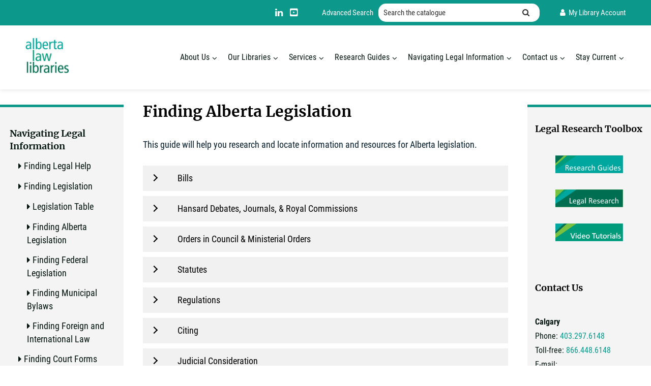

--- FILE ---
content_type: text/html; charset=UTF-8
request_url: https://lawlibrary.ab.ca/navigating-legal-information/find-legislation/finding-legislation-alberta/
body_size: 138421
content:
<!DOCTYPE html>
<html lang="en-US">
<head>
<meta charset="UTF-8">
<meta name="viewport" content="width=device-width, initial-scale=1">
<meta name="description" content="Alberta Law Libraries promote informed engagement with the law, encouraging broad access to justice." />
<link rel="profile" href="http://gmpg.org/xfn/11">
<link rel="pingback" href="https://lawlibrary.ab.ca/xmlrpc.php">

<style>
/* latin-ext */
@font-face {
  font-family: 'Merriweather';
  font-style: italic;
  font-weight: 700;
  font-display: swap;
  src: url(https://fonts.gstatic.com/s/merriweather/v22/u-4l0qyriQwlOrhSvowK_l5-eR71Wvf2jvzRPA.woff2) format('woff2');
  unicode-range: U+0100-024F, U+0259, U+1E00-1EFF, U+2020, U+20A0-20AB, U+20AD-20CF, U+2113, U+2C60-2C7F, U+A720-A7FF;
}
/* latin */
@font-face {
  font-family: 'Merriweather';
  font-style: italic;
  font-weight: 700;
  font-display: swap;
  src: url(https://fonts.gstatic.com/s/merriweather/v22/u-4l0qyriQwlOrhSvowK_l5-eR71Wvf4jvw.woff2) format('woff2');
  unicode-range: U+0000-00FF, U+0131, U+0152-0153, U+02BB-02BC, U+02C6, U+02DA, U+02DC, U+2000-206F, U+2074, U+20AC, U+2122, U+2191, U+2193, U+2212, U+2215, U+FEFF, U+FFFD;
}
/* latin-ext */
@font-face {
  font-family: 'Merriweather';
  font-style: normal;
  font-weight: 700;
  font-display: swap;
  src: url(https://fonts.gstatic.com/s/merriweather/v22/u-4n0qyriQwlOrhSvowK_l52xwNZVsf6lvg.woff2) format('woff2');
  unicode-range: U+0100-024F, U+0259, U+1E00-1EFF, U+2020, U+20A0-20AB, U+20AD-20CF, U+2113, U+2C60-2C7F, U+A720-A7FF;
}
/* latin */
@font-face {
  font-family: 'Merriweather';
  font-style: normal;
  font-weight: 700;
  font-display: swap;
  src: url(https://fonts.gstatic.com/s/merriweather/v22/u-4n0qyriQwlOrhSvowK_l52xwNZWMf6.woff2) format('woff2');
  unicode-range: U+0000-00FF, U+0131, U+0152-0153, U+02BB-02BC, U+02C6, U+02DA, U+02DC, U+2000-206F, U+2074, U+20AC, U+2122, U+2191, U+2193, U+2212, U+2215, U+FEFF, U+FFFD;
}
/* latin-ext */
@font-face {
  font-family: 'Roboto Condensed';
  font-style: italic;
  font-weight: 400;
  font-display: swap;
  src: url(https://fonts.gstatic.com/s/robotocondensed/v19/ieVj2ZhZI2eCN5jzbjEETS9weq8-19eLAQM9UvI.woff2) format('woff2');
  unicode-range: U+0100-024F, U+0259, U+1E00-1EFF, U+2020, U+20A0-20AB, U+20AD-20CF, U+2113, U+2C60-2C7F, U+A720-A7FF;
}
/* latin */
@font-face {
  font-family: 'Roboto Condensed';
  font-style: italic;
  font-weight: 400;
  font-display: swap;
  src: url(https://fonts.gstatic.com/s/robotocondensed/v19/ieVj2ZhZI2eCN5jzbjEETS9weq8-19eLDwM9.woff2) format('woff2');
  unicode-range: U+0000-00FF, U+0131, U+0152-0153, U+02BB-02BC, U+02C6, U+02DA, U+02DC, U+2000-206F, U+2074, U+20AC, U+2122, U+2191, U+2193, U+2212, U+2215, U+FEFF, U+FFFD;
}
/* latin-ext */
@font-face {
  font-family: 'Roboto Condensed';
  font-style: italic;
  font-weight: 700;
  font-display: swap;
  src: url(https://fonts.gstatic.com/s/robotocondensed/v19/ieVg2ZhZI2eCN5jzbjEETS9weq8-19eDtCYoY9NZQyQ.woff2) format('woff2');
  unicode-range: U+0100-024F, U+0259, U+1E00-1EFF, U+2020, U+20A0-20AB, U+20AD-20CF, U+2113, U+2C60-2C7F, U+A720-A7FF;
}
/* latin */
@font-face {
  font-family: 'Roboto Condensed';
  font-style: italic;
  font-weight: 700;
  font-display: swap;
  src: url(https://fonts.gstatic.com/s/robotocondensed/v19/ieVg2ZhZI2eCN5jzbjEETS9weq8-19eDtCYobdNZ.woff2) format('woff2');
  unicode-range: U+0000-00FF, U+0131, U+0152-0153, U+02BB-02BC, U+02C6, U+02DA, U+02DC, U+2000-206F, U+2074, U+20AC, U+2122, U+2191, U+2193, U+2212, U+2215, U+FEFF, U+FFFD;
}
/* latin-ext */
@font-face {
  font-family: 'Roboto Condensed';
  font-style: normal;
  font-weight: 400;
  font-display: swap;
  src: url(https://fonts.gstatic.com/s/robotocondensed/v19/ieVl2ZhZI2eCN5jzbjEETS9weq8-19y7DRs5.woff2) format('woff2');
  unicode-range: U+0100-024F, U+0259, U+1E00-1EFF, U+2020, U+20A0-20AB, U+20AD-20CF, U+2113, U+2C60-2C7F, U+A720-A7FF;
}
/* latin */
@font-face {
  font-family: 'Roboto Condensed';
  font-style: normal;
  font-weight: 400;
  font-display: swap;
  src: url(https://fonts.gstatic.com/s/robotocondensed/v19/ieVl2ZhZI2eCN5jzbjEETS9weq8-19K7DQ.woff2) format('woff2');
  unicode-range: U+0000-00FF, U+0131, U+0152-0153, U+02BB-02BC, U+02C6, U+02DA, U+02DC, U+2000-206F, U+2074, U+20AC, U+2122, U+2191, U+2193, U+2212, U+2215, U+FEFF, U+FFFD;
}
/* latin-ext */
@font-face {
  font-family: 'Roboto Condensed';
  font-style: normal;
  font-weight: 700;
  font-display: swap;
  src: url(https://fonts.gstatic.com/s/robotocondensed/v19/ieVi2ZhZI2eCN5jzbjEETS9weq8-32meGCoYb8td.woff2) format('woff2');
  unicode-range: U+0100-024F, U+0259, U+1E00-1EFF, U+2020, U+20A0-20AB, U+20AD-20CF, U+2113, U+2C60-2C7F, U+A720-A7FF;
}
/* latin */
@font-face {
  font-family: 'Roboto Condensed';
  font-style: normal;
  font-weight: 700;
  font-display: swap;
  src: url(https://fonts.gstatic.com/s/robotocondensed/v19/ieVi2ZhZI2eCN5jzbjEETS9weq8-32meGCQYbw.woff2) format('woff2');
  unicode-range: U+0000-00FF, U+0131, U+0152-0153, U+02BB-02BC, U+02C6, U+02DA, U+02DC, U+2000-206F, U+2074, U+20AC, U+2122, U+2191, U+2193, U+2212, U+2215, U+FEFF, U+FFFD;
}
</style>

<title>Finding Alberta Legislation &#8211; Alberta Law Libraries</title>
	<style>img:is([sizes="auto" i], [sizes^="auto," i]) { contain-intrinsic-size: 3000px 1500px }</style>
	<link rel='dns-prefetch' href='//fonts.googleapis.com' />
<link rel="alternate" type="application/rss+xml" title="Alberta Law Libraries &raquo; Feed" href="https://lawlibrary.ab.ca/feed/" />
		<!-- This site uses the Google Analytics by ExactMetrics plugin v8.10.2 - Using Analytics tracking - https://www.exactmetrics.com/ -->
							<script src="//www.googletagmanager.com/gtag/js?id=G-VZ782J80NR"  data-cfasync="false" data-wpfc-render="false" type="text/javascript" async></script>
			<script data-cfasync="false" data-wpfc-render="false" type="text/javascript">
				var em_version = '8.10.2';
				var em_track_user = true;
				var em_no_track_reason = '';
								var ExactMetricsDefaultLocations = {"page_location":"https:\/\/lawlibrary.ab.ca\/navigating-legal-information\/find-legislation\/finding-legislation-alberta\/"};
								if ( typeof ExactMetricsPrivacyGuardFilter === 'function' ) {
					var ExactMetricsLocations = (typeof ExactMetricsExcludeQuery === 'object') ? ExactMetricsPrivacyGuardFilter( ExactMetricsExcludeQuery ) : ExactMetricsPrivacyGuardFilter( ExactMetricsDefaultLocations );
				} else {
					var ExactMetricsLocations = (typeof ExactMetricsExcludeQuery === 'object') ? ExactMetricsExcludeQuery : ExactMetricsDefaultLocations;
				}

								var disableStrs = [
										'ga-disable-G-VZ782J80NR',
									];

				/* Function to detect opted out users */
				function __gtagTrackerIsOptedOut() {
					for (var index = 0; index < disableStrs.length; index++) {
						if (document.cookie.indexOf(disableStrs[index] + '=true') > -1) {
							return true;
						}
					}

					return false;
				}

				/* Disable tracking if the opt-out cookie exists. */
				if (__gtagTrackerIsOptedOut()) {
					for (var index = 0; index < disableStrs.length; index++) {
						window[disableStrs[index]] = true;
					}
				}

				/* Opt-out function */
				function __gtagTrackerOptout() {
					for (var index = 0; index < disableStrs.length; index++) {
						document.cookie = disableStrs[index] + '=true; expires=Thu, 31 Dec 2099 23:59:59 UTC; path=/';
						window[disableStrs[index]] = true;
					}
				}

				if ('undefined' === typeof gaOptout) {
					function gaOptout() {
						__gtagTrackerOptout();
					}
				}
								window.dataLayer = window.dataLayer || [];

				window.ExactMetricsDualTracker = {
					helpers: {},
					trackers: {},
				};
				if (em_track_user) {
					function __gtagDataLayer() {
						dataLayer.push(arguments);
					}

					function __gtagTracker(type, name, parameters) {
						if (!parameters) {
							parameters = {};
						}

						if (parameters.send_to) {
							__gtagDataLayer.apply(null, arguments);
							return;
						}

						if (type === 'event') {
														parameters.send_to = exactmetrics_frontend.v4_id;
							var hookName = name;
							if (typeof parameters['event_category'] !== 'undefined') {
								hookName = parameters['event_category'] + ':' + name;
							}

							if (typeof ExactMetricsDualTracker.trackers[hookName] !== 'undefined') {
								ExactMetricsDualTracker.trackers[hookName](parameters);
							} else {
								__gtagDataLayer('event', name, parameters);
							}
							
						} else {
							__gtagDataLayer.apply(null, arguments);
						}
					}

					__gtagTracker('js', new Date());
					__gtagTracker('set', {
						'developer_id.dNDMyYj': true,
											});
					if ( ExactMetricsLocations.page_location ) {
						__gtagTracker('set', ExactMetricsLocations);
					}
										__gtagTracker('config', 'G-VZ782J80NR', {"forceSSL":"true","page_path":location.pathname + location.search + location.hash} );
										window.gtag = __gtagTracker;										(function () {
						/* https://developers.google.com/analytics/devguides/collection/analyticsjs/ */
						/* ga and __gaTracker compatibility shim. */
						var noopfn = function () {
							return null;
						};
						var newtracker = function () {
							return new Tracker();
						};
						var Tracker = function () {
							return null;
						};
						var p = Tracker.prototype;
						p.get = noopfn;
						p.set = noopfn;
						p.send = function () {
							var args = Array.prototype.slice.call(arguments);
							args.unshift('send');
							__gaTracker.apply(null, args);
						};
						var __gaTracker = function () {
							var len = arguments.length;
							if (len === 0) {
								return;
							}
							var f = arguments[len - 1];
							if (typeof f !== 'object' || f === null || typeof f.hitCallback !== 'function') {
								if ('send' === arguments[0]) {
									var hitConverted, hitObject = false, action;
									if ('event' === arguments[1]) {
										if ('undefined' !== typeof arguments[3]) {
											hitObject = {
												'eventAction': arguments[3],
												'eventCategory': arguments[2],
												'eventLabel': arguments[4],
												'value': arguments[5] ? arguments[5] : 1,
											}
										}
									}
									if ('pageview' === arguments[1]) {
										if ('undefined' !== typeof arguments[2]) {
											hitObject = {
												'eventAction': 'page_view',
												'page_path': arguments[2],
											}
										}
									}
									if (typeof arguments[2] === 'object') {
										hitObject = arguments[2];
									}
									if (typeof arguments[5] === 'object') {
										Object.assign(hitObject, arguments[5]);
									}
									if ('undefined' !== typeof arguments[1].hitType) {
										hitObject = arguments[1];
										if ('pageview' === hitObject.hitType) {
											hitObject.eventAction = 'page_view';
										}
									}
									if (hitObject) {
										action = 'timing' === arguments[1].hitType ? 'timing_complete' : hitObject.eventAction;
										hitConverted = mapArgs(hitObject);
										__gtagTracker('event', action, hitConverted);
									}
								}
								return;
							}

							function mapArgs(args) {
								var arg, hit = {};
								var gaMap = {
									'eventCategory': 'event_category',
									'eventAction': 'event_action',
									'eventLabel': 'event_label',
									'eventValue': 'event_value',
									'nonInteraction': 'non_interaction',
									'timingCategory': 'event_category',
									'timingVar': 'name',
									'timingValue': 'value',
									'timingLabel': 'event_label',
									'page': 'page_path',
									'location': 'page_location',
									'title': 'page_title',
									'referrer' : 'page_referrer',
								};
								for (arg in args) {
																		if (!(!args.hasOwnProperty(arg) || !gaMap.hasOwnProperty(arg))) {
										hit[gaMap[arg]] = args[arg];
									} else {
										hit[arg] = args[arg];
									}
								}
								return hit;
							}

							try {
								f.hitCallback();
							} catch (ex) {
							}
						};
						__gaTracker.create = newtracker;
						__gaTracker.getByName = newtracker;
						__gaTracker.getAll = function () {
							return [];
						};
						__gaTracker.remove = noopfn;
						__gaTracker.loaded = true;
						window['__gaTracker'] = __gaTracker;
					})();
									} else {
										console.log("");
					(function () {
						function __gtagTracker() {
							return null;
						}

						window['__gtagTracker'] = __gtagTracker;
						window['gtag'] = __gtagTracker;
					})();
									}
			</script>
							<!-- / Google Analytics by ExactMetrics -->
		<script type="text/javascript">
/* <![CDATA[ */
window._wpemojiSettings = {"baseUrl":"https:\/\/s.w.org\/images\/core\/emoji\/16.0.1\/72x72\/","ext":".png","svgUrl":"https:\/\/s.w.org\/images\/core\/emoji\/16.0.1\/svg\/","svgExt":".svg","source":{"concatemoji":"https:\/\/lawlibrary.ab.ca\/wp-includes\/js\/wp-emoji-release.min.js"}};
/*! This file is auto-generated */
!function(s,n){var o,i,e;function c(e){try{var t={supportTests:e,timestamp:(new Date).valueOf()};sessionStorage.setItem(o,JSON.stringify(t))}catch(e){}}function p(e,t,n){e.clearRect(0,0,e.canvas.width,e.canvas.height),e.fillText(t,0,0);var t=new Uint32Array(e.getImageData(0,0,e.canvas.width,e.canvas.height).data),a=(e.clearRect(0,0,e.canvas.width,e.canvas.height),e.fillText(n,0,0),new Uint32Array(e.getImageData(0,0,e.canvas.width,e.canvas.height).data));return t.every(function(e,t){return e===a[t]})}function u(e,t){e.clearRect(0,0,e.canvas.width,e.canvas.height),e.fillText(t,0,0);for(var n=e.getImageData(16,16,1,1),a=0;a<n.data.length;a++)if(0!==n.data[a])return!1;return!0}function f(e,t,n,a){switch(t){case"flag":return n(e,"\ud83c\udff3\ufe0f\u200d\u26a7\ufe0f","\ud83c\udff3\ufe0f\u200b\u26a7\ufe0f")?!1:!n(e,"\ud83c\udde8\ud83c\uddf6","\ud83c\udde8\u200b\ud83c\uddf6")&&!n(e,"\ud83c\udff4\udb40\udc67\udb40\udc62\udb40\udc65\udb40\udc6e\udb40\udc67\udb40\udc7f","\ud83c\udff4\u200b\udb40\udc67\u200b\udb40\udc62\u200b\udb40\udc65\u200b\udb40\udc6e\u200b\udb40\udc67\u200b\udb40\udc7f");case"emoji":return!a(e,"\ud83e\udedf")}return!1}function g(e,t,n,a){var r="undefined"!=typeof WorkerGlobalScope&&self instanceof WorkerGlobalScope?new OffscreenCanvas(300,150):s.createElement("canvas"),o=r.getContext("2d",{willReadFrequently:!0}),i=(o.textBaseline="top",o.font="600 32px Arial",{});return e.forEach(function(e){i[e]=t(o,e,n,a)}),i}function t(e){var t=s.createElement("script");t.src=e,t.defer=!0,s.head.appendChild(t)}"undefined"!=typeof Promise&&(o="wpEmojiSettingsSupports",i=["flag","emoji"],n.supports={everything:!0,everythingExceptFlag:!0},e=new Promise(function(e){s.addEventListener("DOMContentLoaded",e,{once:!0})}),new Promise(function(t){var n=function(){try{var e=JSON.parse(sessionStorage.getItem(o));if("object"==typeof e&&"number"==typeof e.timestamp&&(new Date).valueOf()<e.timestamp+604800&&"object"==typeof e.supportTests)return e.supportTests}catch(e){}return null}();if(!n){if("undefined"!=typeof Worker&&"undefined"!=typeof OffscreenCanvas&&"undefined"!=typeof URL&&URL.createObjectURL&&"undefined"!=typeof Blob)try{var e="postMessage("+g.toString()+"("+[JSON.stringify(i),f.toString(),p.toString(),u.toString()].join(",")+"));",a=new Blob([e],{type:"text/javascript"}),r=new Worker(URL.createObjectURL(a),{name:"wpTestEmojiSupports"});return void(r.onmessage=function(e){c(n=e.data),r.terminate(),t(n)})}catch(e){}c(n=g(i,f,p,u))}t(n)}).then(function(e){for(var t in e)n.supports[t]=e[t],n.supports.everything=n.supports.everything&&n.supports[t],"flag"!==t&&(n.supports.everythingExceptFlag=n.supports.everythingExceptFlag&&n.supports[t]);n.supports.everythingExceptFlag=n.supports.everythingExceptFlag&&!n.supports.flag,n.DOMReady=!1,n.readyCallback=function(){n.DOMReady=!0}}).then(function(){return e}).then(function(){var e;n.supports.everything||(n.readyCallback(),(e=n.source||{}).concatemoji?t(e.concatemoji):e.wpemoji&&e.twemoji&&(t(e.twemoji),t(e.wpemoji)))}))}((window,document),window._wpemojiSettings);
/* ]]> */
</script>
<style id='wp-emoji-styles-inline-css' type='text/css'>

	img.wp-smiley, img.emoji {
		display: inline !important;
		border: none !important;
		box-shadow: none !important;
		height: 1em !important;
		width: 1em !important;
		margin: 0 0.07em !important;
		vertical-align: -0.1em !important;
		background: none !important;
		padding: 0 !important;
	}
</style>
<link rel='stylesheet' id='wp-block-library-css' href='https://lawlibrary.ab.ca/wp-includes/css/dist/block-library/style.min.css' type='text/css' media='all' />
<style id='classic-theme-styles-inline-css' type='text/css'>
/*! This file is auto-generated */
.wp-block-button__link{color:#fff;background-color:#32373c;border-radius:9999px;box-shadow:none;text-decoration:none;padding:calc(.667em + 2px) calc(1.333em + 2px);font-size:1.125em}.wp-block-file__button{background:#32373c;color:#fff;text-decoration:none}
</style>
<link rel='stylesheet' id='ultimate_blocks-cgb-style-css-css' href='https://lawlibrary.ab.ca/wp-content/plugins/ultimate-blocks/dist/blocks.style.build.css' type='text/css' media='all' />
<link rel='stylesheet' id='wpzoom-social-icons-block-style-css' href='https://lawlibrary.ab.ca/wp-content/plugins/social-icons-widget-by-wpzoom/block/dist/style-wpzoom-social-icons.css' type='text/css' media='all' />
<link rel='stylesheet' id='convertkit-broadcasts-css' href='https://lawlibrary.ab.ca/wp-content/plugins/convertkit/resources/frontend/css/broadcasts.css' type='text/css' media='all' />
<link rel='stylesheet' id='convertkit-button-css' href='https://lawlibrary.ab.ca/wp-content/plugins/convertkit/resources/frontend/css/button.css' type='text/css' media='all' />
<link rel='stylesheet' id='convertkit-form-css' href='https://lawlibrary.ab.ca/wp-content/plugins/convertkit/resources/frontend/css/form.css' type='text/css' media='all' />
<link rel='stylesheet' id='convertkit-form-builder-field-css' href='https://lawlibrary.ab.ca/wp-content/plugins/convertkit/resources/frontend/css/form-builder.css' type='text/css' media='all' />
<link rel='stylesheet' id='convertkit-form-builder-css' href='https://lawlibrary.ab.ca/wp-content/plugins/convertkit/resources/frontend/css/form-builder.css' type='text/css' media='all' />
<style id='global-styles-inline-css' type='text/css'>
:root{--wp--preset--aspect-ratio--square: 1;--wp--preset--aspect-ratio--4-3: 4/3;--wp--preset--aspect-ratio--3-4: 3/4;--wp--preset--aspect-ratio--3-2: 3/2;--wp--preset--aspect-ratio--2-3: 2/3;--wp--preset--aspect-ratio--16-9: 16/9;--wp--preset--aspect-ratio--9-16: 9/16;--wp--preset--color--black: #000000;--wp--preset--color--cyan-bluish-gray: #abb8c3;--wp--preset--color--white: #ffffff;--wp--preset--color--pale-pink: #f78da7;--wp--preset--color--vivid-red: #cf2e2e;--wp--preset--color--luminous-vivid-orange: #ff6900;--wp--preset--color--luminous-vivid-amber: #fcb900;--wp--preset--color--light-green-cyan: #7bdcb5;--wp--preset--color--vivid-green-cyan: #00d084;--wp--preset--color--pale-cyan-blue: #8ed1fc;--wp--preset--color--vivid-cyan-blue: #0693e3;--wp--preset--color--vivid-purple: #9b51e0;--wp--preset--gradient--vivid-cyan-blue-to-vivid-purple: linear-gradient(135deg,rgba(6,147,227,1) 0%,rgb(155,81,224) 100%);--wp--preset--gradient--light-green-cyan-to-vivid-green-cyan: linear-gradient(135deg,rgb(122,220,180) 0%,rgb(0,208,130) 100%);--wp--preset--gradient--luminous-vivid-amber-to-luminous-vivid-orange: linear-gradient(135deg,rgba(252,185,0,1) 0%,rgba(255,105,0,1) 100%);--wp--preset--gradient--luminous-vivid-orange-to-vivid-red: linear-gradient(135deg,rgba(255,105,0,1) 0%,rgb(207,46,46) 100%);--wp--preset--gradient--very-light-gray-to-cyan-bluish-gray: linear-gradient(135deg,rgb(238,238,238) 0%,rgb(169,184,195) 100%);--wp--preset--gradient--cool-to-warm-spectrum: linear-gradient(135deg,rgb(74,234,220) 0%,rgb(151,120,209) 20%,rgb(207,42,186) 40%,rgb(238,44,130) 60%,rgb(251,105,98) 80%,rgb(254,248,76) 100%);--wp--preset--gradient--blush-light-purple: linear-gradient(135deg,rgb(255,206,236) 0%,rgb(152,150,240) 100%);--wp--preset--gradient--blush-bordeaux: linear-gradient(135deg,rgb(254,205,165) 0%,rgb(254,45,45) 50%,rgb(107,0,62) 100%);--wp--preset--gradient--luminous-dusk: linear-gradient(135deg,rgb(255,203,112) 0%,rgb(199,81,192) 50%,rgb(65,88,208) 100%);--wp--preset--gradient--pale-ocean: linear-gradient(135deg,rgb(255,245,203) 0%,rgb(182,227,212) 50%,rgb(51,167,181) 100%);--wp--preset--gradient--electric-grass: linear-gradient(135deg,rgb(202,248,128) 0%,rgb(113,206,126) 100%);--wp--preset--gradient--midnight: linear-gradient(135deg,rgb(2,3,129) 0%,rgb(40,116,252) 100%);--wp--preset--font-size--small: 13px;--wp--preset--font-size--medium: 20px;--wp--preset--font-size--large: 36px;--wp--preset--font-size--x-large: 42px;--wp--preset--spacing--20: 0.44rem;--wp--preset--spacing--30: 0.67rem;--wp--preset--spacing--40: 1rem;--wp--preset--spacing--50: 1.5rem;--wp--preset--spacing--60: 2.25rem;--wp--preset--spacing--70: 3.38rem;--wp--preset--spacing--80: 5.06rem;--wp--preset--shadow--natural: 6px 6px 9px rgba(0, 0, 0, 0.2);--wp--preset--shadow--deep: 12px 12px 50px rgba(0, 0, 0, 0.4);--wp--preset--shadow--sharp: 6px 6px 0px rgba(0, 0, 0, 0.2);--wp--preset--shadow--outlined: 6px 6px 0px -3px rgba(255, 255, 255, 1), 6px 6px rgba(0, 0, 0, 1);--wp--preset--shadow--crisp: 6px 6px 0px rgba(0, 0, 0, 1);}:where(.is-layout-flex){gap: 0.5em;}:where(.is-layout-grid){gap: 0.5em;}body .is-layout-flex{display: flex;}.is-layout-flex{flex-wrap: wrap;align-items: center;}.is-layout-flex > :is(*, div){margin: 0;}body .is-layout-grid{display: grid;}.is-layout-grid > :is(*, div){margin: 0;}:where(.wp-block-columns.is-layout-flex){gap: 2em;}:where(.wp-block-columns.is-layout-grid){gap: 2em;}:where(.wp-block-post-template.is-layout-flex){gap: 1.25em;}:where(.wp-block-post-template.is-layout-grid){gap: 1.25em;}.has-black-color{color: var(--wp--preset--color--black) !important;}.has-cyan-bluish-gray-color{color: var(--wp--preset--color--cyan-bluish-gray) !important;}.has-white-color{color: var(--wp--preset--color--white) !important;}.has-pale-pink-color{color: var(--wp--preset--color--pale-pink) !important;}.has-vivid-red-color{color: var(--wp--preset--color--vivid-red) !important;}.has-luminous-vivid-orange-color{color: var(--wp--preset--color--luminous-vivid-orange) !important;}.has-luminous-vivid-amber-color{color: var(--wp--preset--color--luminous-vivid-amber) !important;}.has-light-green-cyan-color{color: var(--wp--preset--color--light-green-cyan) !important;}.has-vivid-green-cyan-color{color: var(--wp--preset--color--vivid-green-cyan) !important;}.has-pale-cyan-blue-color{color: var(--wp--preset--color--pale-cyan-blue) !important;}.has-vivid-cyan-blue-color{color: var(--wp--preset--color--vivid-cyan-blue) !important;}.has-vivid-purple-color{color: var(--wp--preset--color--vivid-purple) !important;}.has-black-background-color{background-color: var(--wp--preset--color--black) !important;}.has-cyan-bluish-gray-background-color{background-color: var(--wp--preset--color--cyan-bluish-gray) !important;}.has-white-background-color{background-color: var(--wp--preset--color--white) !important;}.has-pale-pink-background-color{background-color: var(--wp--preset--color--pale-pink) !important;}.has-vivid-red-background-color{background-color: var(--wp--preset--color--vivid-red) !important;}.has-luminous-vivid-orange-background-color{background-color: var(--wp--preset--color--luminous-vivid-orange) !important;}.has-luminous-vivid-amber-background-color{background-color: var(--wp--preset--color--luminous-vivid-amber) !important;}.has-light-green-cyan-background-color{background-color: var(--wp--preset--color--light-green-cyan) !important;}.has-vivid-green-cyan-background-color{background-color: var(--wp--preset--color--vivid-green-cyan) !important;}.has-pale-cyan-blue-background-color{background-color: var(--wp--preset--color--pale-cyan-blue) !important;}.has-vivid-cyan-blue-background-color{background-color: var(--wp--preset--color--vivid-cyan-blue) !important;}.has-vivid-purple-background-color{background-color: var(--wp--preset--color--vivid-purple) !important;}.has-black-border-color{border-color: var(--wp--preset--color--black) !important;}.has-cyan-bluish-gray-border-color{border-color: var(--wp--preset--color--cyan-bluish-gray) !important;}.has-white-border-color{border-color: var(--wp--preset--color--white) !important;}.has-pale-pink-border-color{border-color: var(--wp--preset--color--pale-pink) !important;}.has-vivid-red-border-color{border-color: var(--wp--preset--color--vivid-red) !important;}.has-luminous-vivid-orange-border-color{border-color: var(--wp--preset--color--luminous-vivid-orange) !important;}.has-luminous-vivid-amber-border-color{border-color: var(--wp--preset--color--luminous-vivid-amber) !important;}.has-light-green-cyan-border-color{border-color: var(--wp--preset--color--light-green-cyan) !important;}.has-vivid-green-cyan-border-color{border-color: var(--wp--preset--color--vivid-green-cyan) !important;}.has-pale-cyan-blue-border-color{border-color: var(--wp--preset--color--pale-cyan-blue) !important;}.has-vivid-cyan-blue-border-color{border-color: var(--wp--preset--color--vivid-cyan-blue) !important;}.has-vivid-purple-border-color{border-color: var(--wp--preset--color--vivid-purple) !important;}.has-vivid-cyan-blue-to-vivid-purple-gradient-background{background: var(--wp--preset--gradient--vivid-cyan-blue-to-vivid-purple) !important;}.has-light-green-cyan-to-vivid-green-cyan-gradient-background{background: var(--wp--preset--gradient--light-green-cyan-to-vivid-green-cyan) !important;}.has-luminous-vivid-amber-to-luminous-vivid-orange-gradient-background{background: var(--wp--preset--gradient--luminous-vivid-amber-to-luminous-vivid-orange) !important;}.has-luminous-vivid-orange-to-vivid-red-gradient-background{background: var(--wp--preset--gradient--luminous-vivid-orange-to-vivid-red) !important;}.has-very-light-gray-to-cyan-bluish-gray-gradient-background{background: var(--wp--preset--gradient--very-light-gray-to-cyan-bluish-gray) !important;}.has-cool-to-warm-spectrum-gradient-background{background: var(--wp--preset--gradient--cool-to-warm-spectrum) !important;}.has-blush-light-purple-gradient-background{background: var(--wp--preset--gradient--blush-light-purple) !important;}.has-blush-bordeaux-gradient-background{background: var(--wp--preset--gradient--blush-bordeaux) !important;}.has-luminous-dusk-gradient-background{background: var(--wp--preset--gradient--luminous-dusk) !important;}.has-pale-ocean-gradient-background{background: var(--wp--preset--gradient--pale-ocean) !important;}.has-electric-grass-gradient-background{background: var(--wp--preset--gradient--electric-grass) !important;}.has-midnight-gradient-background{background: var(--wp--preset--gradient--midnight) !important;}.has-small-font-size{font-size: var(--wp--preset--font-size--small) !important;}.has-medium-font-size{font-size: var(--wp--preset--font-size--medium) !important;}.has-large-font-size{font-size: var(--wp--preset--font-size--large) !important;}.has-x-large-font-size{font-size: var(--wp--preset--font-size--x-large) !important;}
:where(.wp-block-post-template.is-layout-flex){gap: 1.25em;}:where(.wp-block-post-template.is-layout-grid){gap: 1.25em;}
:where(.wp-block-columns.is-layout-flex){gap: 2em;}:where(.wp-block-columns.is-layout-grid){gap: 2em;}
:root :where(.wp-block-pullquote){font-size: 1.5em;line-height: 1.6;}
</style>
<link rel='stylesheet' id='ub-extension-style-css-css' href='https://lawlibrary.ab.ca/wp-content/plugins/ultimate-blocks/src/extensions/style.css' type='text/css' media='all' />
<link rel='stylesheet' id='pb-accordion-blocks-style-css' href='https://lawlibrary.ab.ca/wp-content/plugins/accordion-blocks/build/index.css' type='text/css' media='all' />
<link rel='stylesheet' id='fontawesome-css-6-css' href='https://lawlibrary.ab.ca/wp-content/plugins/wp-font-awesome/font-awesome/css/fontawesome-all.min.css' type='text/css' media='all' />
<link rel='stylesheet' id='fontawesome-css-4-css' href='https://lawlibrary.ab.ca/wp-content/plugins/wp-font-awesome/font-awesome/css/v4-shims.min.css' type='text/css' media='all' />
<link rel='stylesheet' id='parent-style-css' href='https://lawlibrary.ab.ca/wp-content/themes/gillian/style.css' type='text/css' media='all' />
<link rel='stylesheet' id='gillian-style-css' href='https://lawlibrary.ab.ca/wp-content/themes/alberta-law-library/style.css' type='text/css' media='all' />
<link rel='stylesheet' id='gillian-gf-droidsans-css' href='//fonts.googleapis.com/css?family=Droid+Sans%3A400%2C700%2C300%2C400italic%2C700italic' type='text/css' media='all' />
<link rel='stylesheet' id='gillian-gf-droidserif-css' href='//fonts.googleapis.com/css?family=Droid+Serif%3A400%2C400italic%2C700%2C700italic' type='text/css' media='all' />
<link rel='stylesheet' id='font-awesome-css' href='https://lawlibrary.ab.ca/wp-content/themes/gillian/fontawesome/css/font-awesome.min.css' type='text/css' media='all' />
<link rel='stylesheet' id='wpzoom-social-icons-socicon-css' href='https://lawlibrary.ab.ca/wp-content/plugins/social-icons-widget-by-wpzoom/assets/css/wpzoom-socicon.css' type='text/css' media='all' />
<link rel='stylesheet' id='wpzoom-social-icons-genericons-css' href='https://lawlibrary.ab.ca/wp-content/plugins/social-icons-widget-by-wpzoom/assets/css/genericons.css' type='text/css' media='all' />
<link rel='stylesheet' id='wpzoom-social-icons-academicons-css' href='https://lawlibrary.ab.ca/wp-content/plugins/social-icons-widget-by-wpzoom/assets/css/academicons.min.css' type='text/css' media='all' />
<link rel='stylesheet' id='dashicons-css' href='https://lawlibrary.ab.ca/wp-includes/css/dashicons.min.css' type='text/css' media='all' />
<link rel='stylesheet' id='wpzoom-social-icons-styles-css' href='https://lawlibrary.ab.ca/wp-content/plugins/social-icons-widget-by-wpzoom/assets/css/wpzoom-social-icons-styles.css' type='text/css' media='all' />
<script type="text/javascript" src="https://lawlibrary.ab.ca/wp-content/plugins/google-analytics-dashboard-for-wp/assets/js/frontend-gtag.min.js" id="exactmetrics-frontend-script-js" async="async" data-wp-strategy="async"></script>
<script data-cfasync="false" data-wpfc-render="false" type="text/javascript" id='exactmetrics-frontend-script-js-extra'>/* <![CDATA[ */
var exactmetrics_frontend = {"js_events_tracking":"true","download_extensions":"zip,mp3,mpeg,pdf,docx,pptx,xlsx,rar","inbound_paths":"[{\"path\":\"\\\/go\\\/\",\"label\":\"affiliate\"},{\"path\":\"\\\/recommend\\\/\",\"label\":\"affiliate\"}]","home_url":"https:\/\/lawlibrary.ab.ca","hash_tracking":"true","v4_id":"G-VZ782J80NR"};/* ]]> */
</script>
<script type="text/javascript" src="https://lawlibrary.ab.ca/wp-includes/js/tinymce/tinymce.min.js" id="wp-tinymce-root-js"></script>
<script type="text/javascript" src="https://lawlibrary.ab.ca/wp-includes/js/tinymce/plugins/compat3x/plugin.min.js" id="wp-tinymce-js"></script>
<script type="text/javascript" src="https://lawlibrary.ab.ca/wp-includes/js/jquery/jquery.min.js" id="jquery-core-js"></script>
<script type="text/javascript" src="https://lawlibrary.ab.ca/wp-includes/js/jquery/jquery-migrate.min.js" id="jquery-migrate-js"></script>
<link rel="EditURI" type="application/rsd+xml" title="RSD" href="https://lawlibrary.ab.ca/xmlrpc.php?rsd" />
<link rel="canonical" href="https://lawlibrary.ab.ca/navigating-legal-information/find-legislation/finding-legislation-alberta/" />
<link rel='shortlink' href='https://lawlibrary.ab.ca/?p=18409' />
<link rel="alternate" title="oEmbed (JSON)" type="application/json+oembed" href="https://lawlibrary.ab.ca/wp-json/oembed/1.0/embed?url=https%3A%2F%2Flawlibrary.ab.ca%2Fnavigating-legal-information%2Ffind-legislation%2Ffinding-legislation-alberta%2F" />
<link rel="alternate" title="oEmbed (XML)" type="text/xml+oembed" href="https://lawlibrary.ab.ca/wp-json/oembed/1.0/embed?url=https%3A%2F%2Flawlibrary.ab.ca%2Fnavigating-legal-information%2Ffind-legislation%2Ffinding-legislation-alberta%2F&#038;format=xml" />
	<style type="text/css">
		
			</style>
	<link rel="icon" href="https://lawlibrary.ab.ca/wp-content/uploads/cropped-ALL_LOGO_512-square-32x32.png" sizes="32x32" />
<link rel="icon" href="https://lawlibrary.ab.ca/wp-content/uploads/cropped-ALL_LOGO_512-square-192x192.png" sizes="192x192" />
<link rel="apple-touch-icon" href="https://lawlibrary.ab.ca/wp-content/uploads/cropped-ALL_LOGO_512-square-180x180.png" />
<meta name="msapplication-TileImage" content="https://lawlibrary.ab.ca/wp-content/uploads/cropped-ALL_LOGO_512-square-270x270.png" />
		<style type="text/css" id="wp-custom-css">
			.screenreaders-only {
  position: absolute;
  width: 1px;
  height: 1px;
  padding: 0;
  margin: -1px;
  overflow: hidden;
  clip: rect(0, 0, 0, 0);
  white-space: nowrap;
  border: 0;
}

.is-style-leg-table {
	border-collapse: collapse;
}
.is-style-leg-table th {
	border: 1px solid #999;
	background-color: lightgray;
	padding: 0.5rem;
}
.is-style-leg-table td {
	border: 1px solid #999;	
	padding: 3px;
	border-collapse: collapse;
	vertical-align: top;
}


.branch-r-sidebar p, .contact-us-r-sidebar p {
	font-size: 16px;
}

.branch-r-sidebar a:link ,.branch-r-sidebar v:link, .contact-us-r-sidebar a:link, .contact-us-r-sidebar a:visited {
	color: var(--all--teal);
	font-size: 16px;
}
.home .all-useful-links div a img{
	padding: 5px;
}
.home .all-useful-links div a img:hover{
	transform: scale(1.1);
  box-shadow: 0 6px 12px rgba(0, 155, 123, 0.4);
	transition: box-shadow 0.3s ease, transform 0.3s ease;
	}

.menu-social li a[href*="youtube.com"]::before{
	content: '\f431';
}
.formkit-form[data-uid="7cd258136b"][min-width~="700"] [data-style="clean"], .formkit-form[data-uid="7cd258136b"][min-width~="800"] [data-style="clean"] {
	padding: 0px!important;
}
.formkit-form .formkit-submit > span::after {
	font-family: FontAwesome;
	content: ' \f1d8';
}

h2.wp-block-heading {
	padding: 10px 0 10px;
	font-size: 1.2em;
}
#secondary .widget-title {
	  text-transform: none;
    visibility: hidden;
    margin: -10px;
}
li.h2-heading > a {
    font-size: 1.0em;
    padding: 2px 0 10px 0;
	  font-family: var(--all--font-serif);
    display: block;
}
li.h2-heading-no-link > a {
	color: #003366;
	font-family: var(--all--font-serif);
	padding: 2px 0 10px 0;
	pointer-events: none;
}
/* Prevent hover styles */
li.h2-heading-no-link > a:hover {
	text-decoration:none !important;
	color: #003366 !important;
	cursor: default !important;
	outline: none !important;
}
/* Prevent focus styles */
li.h2-heading-no-link > a:focus,
li.h2-heading-no-link > a:focus-visible {
  color: #003366 !important;
  text-decoration: none !important;
  outline: none !important;
  box-shadow: none !important;
  cursor: default !important;
}
p.fas fa-file-pdf {
	font-size: 15px;
}		</style>
		</head>

<body class="wp-singular page-template page-template-page-templates page-template-threecolumn page-template-page-templatesthreecolumn-php page page-id-18409 page-child parent-pageid-14333 wp-theme-gillian wp-child-theme-alberta-law-library group-blog">
	<h1 class="screenreaders-only">Alberta Law Libraries - homepage</h1>
<div id="page" class="site">
	<a class="skip-link screen-reader-text" href="#content">Skip to content</a>
	
	<header id="masthead" class="site-header" role="banner">

    	

		<nav id="topbar-menu" role="navigation" aria-label="Topbar Menu">
      <div class="topbar-navigation">

        <div id="menu-social" class="menu-social"><ul id="menu-social-items" class="menu-items"><li id="menu-item-38360" class="menu-item menu-item-type-custom menu-item-object-custom menu-item-38360"><a target="_blank" rel="nofollow noreferrer noopener" href="https://www.linkedin.com/company/alberta-law-libraries-all/" data-wpel-link="external"><span class="screen-reader-text">LinkedIn with Alberta Law Libraries</span></a></li>
<li id="menu-item-45938" class="menu-item menu-item-type-custom menu-item-object-custom menu-item-45938"><a target="_blank" rel="nofollow noreferrer noopener" href="https://www.youtube.com/@AlbertaLawLibraries_CAL_EDM" data-wpel-link="external"><span class="screen-reader-text">YouTube: Alberta Law Libraries</span></a></li>
</ul></div>
        <div>
          <ul class="menu-items">
            <li class="menu-item">
              <a href="https://catalogue.lawlibrary.ab.ca/vwebv/searchAdvanced" data-wpel-link="external" target="_blank" rel="nofollow noopener noreferrer">Advanced Search</a>
            </li>
          </ul>
        </div>

        <div class="all-search">
  <form id="searchBasic" role="search" method="get" class="search-form" action="https://catalogue.lawlibrary.ab.ca/vwebv/search">
    <label for="searchArg">
      <span class="screen-reader-text">Search the catalogue</span>
    </label>
    
    <input id="searchArg" type="search" class="search-field" placeholder="Search the catalogue" name="searchArg" size="30" type="text" />

    <input id="searchCode" title="Select the index to search." name="searchCode" type="hidden" value="GKEY^*" />
    <input id="limitTo" title="Limit your search to these items." name="limitTo" type="hidden" value="none" />
    <input id="recCount" title="Select how many records to display per page." name="recCount" type="hidden" value="10" />
    <input name="searchType" type="hidden" value="1" />
    <input name="sk" type="hidden" value="albertadb" />

    <button type="submit" value="Submit" class="search-submit">
      <span class="fa fa-search" aria-hidden="true"></span>
      <span class="screen-reader-text">Search</span>
    </button>
  </form>
</div>

        <div class="menu-top-menu-container"><ul id="top-menu" class="menu"><li id="menu-item-14014" class="all-my-account menu-item menu-item-type-custom menu-item-object-custom menu-item-14014"><a rel="nofollow noreferrer noopener" href="https://catalogue.lawlibrary.ab.ca/vwebv/login" data-wpel-link="external" target="_blank">My Library Account</a></li>
</ul></div>
      </div>
		</nav><!-- #topbar-menu -->

    <div class="header-bar">

			<div class="site-branding">
        <a href="https://lawlibrary.ab.ca" data-wpel-link="internal">
				  <img src="https://lawlibrary.ab.ca/wp-content/themes/alberta-law-library/assets/images/all-logo.jpg" alt="Alberta Law Libraries Logo">
        </a>
			</div><!-- .site-branding -->
			
      <nav id="site-navigation" class="main-navigation bottom-navigation" role="navigation" aria-label="Primary Navigation">
        <div class="bottom-menu">
          <button class="menu-toggle" aria-controls="bottom-menu" aria-expanded="false">
			  <span class="screenreaders-only">Main Navigation Menu</span>
            <i class="fas fa-bars"></i>
          </button>
          <div class="menu-main-menu-container"><ul id="bottom-menu" class="menu"><li id="menu-item-8887" class="menu-item menu-item-type-post_type menu-item-object-page menu-item-has-children menu-item-8887"><a href="https://lawlibrary.ab.ca/about-us/" data-wpel-link="internal">About Us</a>
<ul class="sub-menu">
	<li id="menu-item-8915" class="menu-item menu-item-type-post_type menu-item-object-page menu-item-8915"><a href="https://lawlibrary.ab.ca/about-us/access-to-the-law/" data-wpel-link="internal">Access to the Law</a></li>
	<li id="menu-item-17637" class="menu-item menu-item-type-post_type menu-item-object-page menu-item-17637"><a href="https://lawlibrary.ab.ca/about-us/alberta-law-libraries-board/" data-wpel-link="internal">Alberta Law Libraries Board</a></li>
	<li id="menu-item-8916" class="menu-item menu-item-type-post_type menu-item-object-page menu-item-8916"><a href="https://lawlibrary.ab.ca/about-us/client-service-charter/" data-wpel-link="internal">Client Service Charter</a></li>
	<li id="menu-item-8914" class="menu-item menu-item-type-post_type menu-item-object-page menu-item-8914"><a href="https://lawlibrary.ab.ca/about-us/guidelines-for-library-use/" data-wpel-link="internal">Guidelines for Library Use</a></li>
	<li id="menu-item-8917" class="menu-item menu-item-type-post_type menu-item-object-page menu-item-8917"><a href="https://lawlibrary.ab.ca/about-us/who-we-are/" data-wpel-link="internal">Who We Are: Our Values</a></li>
	<li id="menu-item-24026" class="menu-item menu-item-type-post_type menu-item-object-page menu-item-24026"><a href="https://lawlibrary.ab.ca/contact-us/team-directory/" data-wpel-link="internal">Team Directory</a></li>
</ul>
</li>
<li id="menu-item-8900" class="menu-item menu-item-type-post_type menu-item-object-page menu-item-has-children menu-item-8900"><a href="https://lawlibrary.ab.ca/our-libraries/" data-wpel-link="internal">Our Libraries</a>
<ul class="sub-menu">
	<li id="menu-item-33260" class="menu-item menu-item-type-post_type menu-item-object-page menu-item-33260"><a href="https://lawlibrary.ab.ca/our-libraries/calgary/" data-wpel-link="internal">Calgary</a></li>
	<li id="menu-item-33279" class="menu-item menu-item-type-post_type menu-item-object-page menu-item-33279"><a href="https://lawlibrary.ab.ca/our-libraries/edmonton/" data-wpel-link="internal">Edmonton</a></li>
	<li id="menu-item-33295" class="menu-item menu-item-type-post_type menu-item-object-page menu-item-33295"><a href="https://lawlibrary.ab.ca/our-libraries/fort-mcmurray/" data-wpel-link="internal">Fort McMurray</a></li>
	<li id="menu-item-33301" class="menu-item menu-item-type-post_type menu-item-object-page menu-item-33301"><a href="https://lawlibrary.ab.ca/our-libraries/grande-prairie/" data-wpel-link="internal">Grande Prairie</a></li>
	<li id="menu-item-33313" class="menu-item menu-item-type-post_type menu-item-object-page menu-item-33313"><a href="https://lawlibrary.ab.ca/our-libraries/lethbridge/" data-wpel-link="internal">Lethbridge</a></li>
	<li id="menu-item-33312" class="menu-item menu-item-type-post_type menu-item-object-page menu-item-33312"><a href="https://lawlibrary.ab.ca/our-libraries/medicine-hat/" data-wpel-link="internal">Medicine Hat</a></li>
	<li id="menu-item-33323" class="menu-item menu-item-type-post_type menu-item-object-page menu-item-33323"><a href="https://lawlibrary.ab.ca/our-libraries/peace-river/" data-wpel-link="internal">Peace River</a></li>
	<li id="menu-item-33330" class="menu-item menu-item-type-post_type menu-item-object-page menu-item-33330"><a href="https://lawlibrary.ab.ca/our-libraries/red-deer/" data-wpel-link="internal">Red Deer</a></li>
	<li id="menu-item-33333" class="menu-item menu-item-type-post_type menu-item-object-page menu-item-33333"><a href="https://lawlibrary.ab.ca/our-libraries/st-paul/" data-wpel-link="internal">St. Paul</a></li>
	<li id="menu-item-33341" class="menu-item menu-item-type-post_type menu-item-object-page menu-item-33341"><a href="https://lawlibrary.ab.ca/our-libraries/wetaskiwin/" data-wpel-link="internal">Wetaskiwin</a></li>
</ul>
</li>
<li id="menu-item-40165" class="menu-item menu-item-type-custom menu-item-object-custom menu-item-has-children menu-item-40165"><a href="#">Services</a>
<ul class="sub-menu">
	<li id="menu-item-38370" class="menu-item menu-item-type-post_type menu-item-object-page menu-item-38370"><a href="https://lawlibrary.ab.ca/services/services-to-the-bar/" data-wpel-link="internal">Services to the Bar</a></li>
	<li id="menu-item-46687" class="menu-item menu-item-type-post_type menu-item-object-page menu-item-46687"><a href="https://lawlibrary.ab.ca/services/services-to-the-bar/robe-bank/" data-wpel-link="internal">Robe Bank</a></li>
	<li id="menu-item-34354" class="menu-item menu-item-type-post_type menu-item-object-page menu-item-34354"><a href="https://lawlibrary.ab.ca/services/services-to-the-public/" data-wpel-link="internal">Services to the Public</a></li>
	<li id="menu-item-14656" class="menu-item menu-item-type-post_type menu-item-object-page menu-item-14656"><a href="https://lawlibrary.ab.ca/services/training-and-tours/" data-wpel-link="internal">Training and Tours</a></li>
	<li id="menu-item-8937" class="menu-item menu-item-type-post_type menu-item-object-page menu-item-8937"><a href="https://lawlibrary.ab.ca/services/e-resources/" data-wpel-link="internal">E-Resources</a></li>
	<li id="menu-item-14657" class="menu-item menu-item-type-post_type menu-item-object-page menu-item-14657"><a href="https://lawlibrary.ab.ca/services/apply-for-a-library-card/" data-wpel-link="internal">Apply for a Library Account</a></li>
	<li id="menu-item-14659" class="menu-item menu-item-type-custom menu-item-object-custom menu-item-14659"><a href="https://catalogue.lawlibrary.ab.ca/vwebv/login" data-wpel-link="external" target="_blank" rel="nofollow noopener noreferrer">My Library Account</a></li>
	<li id="menu-item-14658" class="menu-item menu-item-type-post_type menu-item-object-page menu-item-14658"><a href="https://lawlibrary.ab.ca/services/borrowing-guidelines/" data-wpel-link="internal">Borrowing Guidelines</a></li>
	<li id="menu-item-32095" class="menu-item menu-item-type-post_type menu-item-object-page menu-item-32095"><a href="https://lawlibrary.ab.ca/self-checkout-at-alberta-law-libraries/" data-wpel-link="internal">Self Checkout at Alberta Law Libraries</a></li>
</ul>
</li>
<li id="menu-item-40244" class="use-submenu-columns menu-item menu-item-type-custom menu-item-object-custom menu-item-has-children menu-item-40244"><a href="#">Research Guides</a>
<ul class="sub-menu">
	<li id="menu-item-34449" class="submenu-heading blank-heading menu-item menu-item-type-custom menu-item-object-custom menu-item-has-children menu-item-34449"><a href="https://lawlibrary.ab.ca/research-guides/bankruptcy/" data-wpel-link="internal">Bankruptcy</a>
	<ul class="sub-menu">
		<li id="menu-item-19200" class="menu-item menu-item-type-post_type menu-item-object-page menu-item-19200"><a href="https://lawlibrary.ab.ca/research-guides/business/" data-wpel-link="internal">Business</a></li>
		<li id="menu-item-19027" class="menu-item menu-item-type-post_type menu-item-object-page menu-item-19027"><a href="https://lawlibrary.ab.ca/research-guides/civil-procedure/" data-wpel-link="internal">Civil Procedure</a></li>
		<li id="menu-item-19028" class="menu-item menu-item-type-post_type menu-item-object-page menu-item-19028"><a href="https://lawlibrary.ab.ca/research-guides/constitutional-law-charter-of-rights-freedoms/" data-wpel-link="internal">Constitutional Law &amp; Charter of Rights &amp; Freedoms</a></li>
		<li id="menu-item-48935" class="menu-item menu-item-type-post_type menu-item-object-page menu-item-48935"><a href="https://lawlibrary.ab.ca/research-guides/construction-law/" data-wpel-link="internal">Construction Law</a></li>
		<li id="menu-item-24553" class="menu-item menu-item-type-post_type menu-item-object-page menu-item-24553"><a href="https://lawlibrary.ab.ca/research-guides/alternative-dispute-resolution/" data-wpel-link="internal">Dispute Resolution and Mediation</a></li>
		<li id="menu-item-31707" class="menu-item menu-item-type-post_type menu-item-object-page menu-item-31707"><a href="https://lawlibrary.ab.ca/research-guides/droit-de-la-famille-ressources-en-francais/" data-wpel-link="internal">Droit de la famille: ressources en français</a></li>
	</ul>
</li>
	<li id="menu-item-19035" class="submenu-heading blank-heading menu-item menu-item-type-post_type menu-item-object-page menu-item-has-children menu-item-19035"><a href="https://lawlibrary.ab.ca/research-guides/employment/" data-wpel-link="internal">Employment</a>
	<ul class="sub-menu">
		<li id="menu-item-19036" class="menu-item menu-item-type-post_type menu-item-object-page menu-item-19036"><a href="https://lawlibrary.ab.ca/research-guides/family/" data-wpel-link="internal">Family Law</a></li>
		<li id="menu-item-19042" class="menu-item menu-item-type-post_type menu-item-object-page menu-item-19042"><a href="https://lawlibrary.ab.ca/research-guides/immigration/" data-wpel-link="internal">Immigration</a></li>
		<li id="menu-item-19043" class="menu-item menu-item-type-post_type menu-item-object-page menu-item-19043"><a href="https://lawlibrary.ab.ca/research-guides/intellectual-property/" data-wpel-link="internal">Intellectual Property</a></li>
		<li id="menu-item-19199" class="menu-item menu-item-type-post_type menu-item-object-page menu-item-19199"><a href="https://lawlibrary.ab.ca/research-guides/indigenous-law/" data-wpel-link="internal">Indigenous Law</a></li>
		<li id="menu-item-19044" class="menu-item menu-item-type-post_type menu-item-object-page menu-item-19044"><a href="https://lawlibrary.ab.ca/research-guides/labour/" data-wpel-link="internal">Labour</a></li>
		<li id="menu-item-39194" class="menu-item menu-item-type-post_type menu-item-object-page menu-item-39194"><a href="https://lawlibrary.ab.ca/research-guides/landlord-and-tenant/" data-wpel-link="internal">Landlord and Tenant</a></li>
		<li id="menu-item-49929" class="menu-item menu-item-type-post_type menu-item-object-page menu-item-49929"><a href="https://lawlibrary.ab.ca/research-guides/motor-vehicle-law/" data-wpel-link="internal">Motor Vehicle Law</a></li>
		<li id="menu-item-40479" class="menu-item menu-item-type-post_type menu-item-object-page menu-item-40479"><a href="https://lawlibrary.ab.ca/research-guides/personal-injury/" data-wpel-link="internal">Personal Injury</a></li>
	</ul>
</li>
	<li id="menu-item-24022" class="submenu-heading blank-heading menu-item menu-item-type-post_type menu-item-object-page menu-item-has-children menu-item-24022"><a href="https://lawlibrary.ab.ca/research-guides/privacy-and-access-to-information/" data-wpel-link="internal">Privacy and Access to Information</a>
	<ul class="sub-menu">
		<li id="menu-item-24021" class="menu-item menu-item-type-post_type menu-item-object-page menu-item-24021"><a href="https://lawlibrary.ab.ca/research-guides/wills-estates-and-trusts/" data-wpel-link="internal">Wills, Estates and Trusts</a></li>
		<li id="menu-item-19030" class="menu-item menu-item-type-post_type menu-item-object-page menu-item-19030"><a href="https://lawlibrary.ab.ca/research-guides/criminal-law-drug-offences/" data-wpel-link="internal">Criminal Law – Drug offences</a></li>
		<li id="menu-item-19031" class="menu-item menu-item-type-post_type menu-item-object-page menu-item-19031"><a href="https://lawlibrary.ab.ca/research-guides/criminal-law-impaired-driving/" data-wpel-link="internal">Criminal Law – Impaired Driving</a></li>
		<li id="menu-item-19032" class="menu-item menu-item-type-post_type menu-item-object-page menu-item-19032"><a href="https://lawlibrary.ab.ca/research-guides/criminal-law-sentencing/" data-wpel-link="internal">Criminal Law – Sentencing</a></li>
		<li id="menu-item-19033" class="menu-item menu-item-type-post_type menu-item-object-page menu-item-19033"><a href="https://lawlibrary.ab.ca/research-guides/criminal-law-youth/" data-wpel-link="internal">Criminal Law – Youth</a></li>
		<li id="menu-item-19034" class="menu-item menu-item-type-post_type menu-item-object-page menu-item-19034"><a href="https://lawlibrary.ab.ca/research-guides/criminal-procedure/" data-wpel-link="internal">Criminal Procedure</a></li>
	</ul>
</li>
</ul>
</li>
<li id="menu-item-40243" class="use-submenu-columns menu-item menu-item-type-custom menu-item-object-custom menu-item-has-children menu-item-40243"><a href="#">Navigating Legal Information</a>
<ul class="sub-menu">
	<li id="menu-item-19140" class="submenu-heading blank-heading menu-item menu-item-type-post_type menu-item-object-page menu-item-has-children menu-item-19140"><a href="https://lawlibrary.ab.ca/navigating-legal-information/find-legal-help/" data-wpel-link="internal">Finding Legal Help</a>
	<ul class="sub-menu">
		<li id="menu-item-19039" class="menu-item menu-item-type-post_type menu-item-object-page menu-item-19039"><a href="https://lawlibrary.ab.ca/navigating-legal-information/find-forms-and-precedents/" data-wpel-link="internal">Finding Court Forms and Precedents</a></li>
		<li id="menu-item-19037" class="menu-item menu-item-type-post_type menu-item-object-page menu-item-19037"><a href="https://lawlibrary.ab.ca/research-guides/finding-and-researching-cases/" data-wpel-link="internal">Finding and Researching Cases</a></li>
		<li id="menu-item-33421" class="menu-item menu-item-type-post_type menu-item-object-page current-page-ancestor menu-item-33421"><a href="https://lawlibrary.ab.ca/navigating-legal-information/find-legislation/" data-wpel-link="internal">Finding Legislation</a></li>
	</ul>
</li>
	<li id="menu-item-19038" class="submenu-heading blank-heading menu-item menu-item-type-post_type menu-item-object-page menu-item-has-children menu-item-19038"><a href="https://lawlibrary.ab.ca/navigating-legal-information/find-articles/" data-wpel-link="internal">Finding Journal Articles, Conference Materials &amp; Theses</a>
	<ul class="sub-menu">
		<li id="menu-item-44565" class="menu-item menu-item-type-post_type menu-item-object-page menu-item-44565"><a href="https://lawlibrary.ab.ca/navigating-legal-information/legal-research-basics/" data-wpel-link="internal">Legal Research Basics</a></li>
		<li id="menu-item-33428" class="menu-item menu-item-type-post_type menu-item-object-page menu-item-33428"><a href="https://lawlibrary.ab.ca/navigating-legal-information/legal-research-resources/" data-wpel-link="internal">Legal Research Resources</a></li>
	</ul>
</li>
</ul>
</li>
<li id="menu-item-8908" class="menu-item menu-item-type-post_type menu-item-object-page menu-item-has-children menu-item-8908"><a href="https://lawlibrary.ab.ca/contact-us/" data-wpel-link="internal">Contact us</a>
<ul class="sub-menu">
	<li id="menu-item-8927" class="menu-item menu-item-type-post_type menu-item-object-page menu-item-8927"><a href="https://lawlibrary.ab.ca/contact-us/ask-us/" data-wpel-link="internal">Ask a Law Librarian</a></li>
	<li id="menu-item-14320" class="menu-item menu-item-type-post_type menu-item-object-page menu-item-14320"><a href="https://lawlibrary.ab.ca/contact-us/suggest-a-book/" data-wpel-link="internal">Suggest a book</a></li>
	<li id="menu-item-15049" class="menu-item menu-item-type-post_type menu-item-object-page menu-item-15049"><a href="https://lawlibrary.ab.ca/contact-us/team-directory/" data-wpel-link="internal">Team Directory</a></li>
	<li id="menu-item-24031" class="menu-item menu-item-type-post_type menu-item-object-page menu-item-24031"><a href="https://lawlibrary.ab.ca/our-libraries/" data-wpel-link="internal">Our Libraries</a></li>
	<li id="menu-item-24028" class="menu-item menu-item-type-post_type menu-item-object-page menu-item-24028"><a href="https://lawlibrary.ab.ca/contact-us/website-feedback/" data-wpel-link="internal">Website feedback</a></li>
</ul>
</li>
<li id="menu-item-8883" class="menu-item menu-item-type-post_type menu-item-object-page menu-item-has-children menu-item-8883"><a rel="nofollow noreferrer noopener" href="https://lawlibrary.ab.ca/staycurrent/" data-wpel-link="internal">Stay Current</a>
<ul class="sub-menu">
	<li id="menu-item-8918" class="menu-item menu-item-type-taxonomy menu-item-object-category menu-item-8918"><a rel="nofollow noreferrer noopener" href="https://lawlibrary.ab.ca/staycurrent/category/case-news/" data-wpel-link="internal">Case News</a></li>
	<li id="menu-item-8919" class="menu-item menu-item-type-taxonomy menu-item-object-category menu-item-8919"><a href="https://lawlibrary.ab.ca/staycurrent/category/legislation-news/" data-wpel-link="internal">Legislation News</a></li>
	<li id="menu-item-8920" class="menu-item menu-item-type-taxonomy menu-item-object-category menu-item-8920"><a href="https://lawlibrary.ab.ca/staycurrent/category/all-library-news/" data-wpel-link="internal">Alberta Law Libraries News</a></li>
	<li id="menu-item-14698" class="menu-item menu-item-type-post_type menu-item-object-page menu-item-14698"><a href="https://lawlibrary.ab.ca/staycurrent/about-stay-current/" data-wpel-link="internal">About Stay Current</a></li>
</ul>
</li>
<div class="mobile-quick-menu">
  <div class="mobile-quick-menu-item">
    <a href="http://catalogue.lawlibrary.ab.ca/vwebv/searchBasic" data-wpel-link="external" target="_blank" rel="nofollow noopener noreferrer">Catalogue</a>
  </div>
  <div class="mobile-quick-menu-item">
    <a href="https://catalogue.lawlibrary.ab.ca/vwebv/login" data-wpel-link="external" target="_blank" rel="nofollow noopener noreferrer">My Library Account</a>
  </div>
  <div class="mobile-quick-menu-item">
    <a href="contact-us" data-wpel-link="internal">Contact Us</a>
  </div>
</div></ul></div>     
        </div>
      </nav><!-- #site-navigation -->

		</div><!-- .header-bar -->

	</header><!-- #masthead -->

	<div id="content" class="site-content">

	<div id="primary" class="content-area">
		<main id="main" class="site-main" role="main">

			
<article id="post-18409" class="post-18409 page type-page status-publish hentry">

		
	<header class="entry-header ">
		<h1 class="entry-title">Finding Alberta Legislation</h1>	</header><!-- .entry-header -->

	<div class="entry-content">
		
<p>This guide will help you research and locate information and resources for Alberta legislation.</p>


<div class="wp-block-ub-content-toggle wp-block-ub-content-toggle-block" id="ub-content-toggle-block-1ff5f149-f167-494c-a710-8a32e433e882" data-mobilecollapse="true" data-desktopcollapse="true" data-preventcollapse="false" data-showonlyone="false">
<div class="wp-block-ub-content-toggle-accordion" style="border-color: #f1f1f1;" id="ub-content-toggle-panel-block-">
			<div class="wp-block-ub-content-toggle-accordion-title-wrap" style="background-color: #f1f1f1;" aria-controls="ub-content-toggle-panel-0-1ff5f149-f167-494c-a710-8a32e433e882" tabindex="0">
			<p class="wp-block-ub-content-toggle-accordion-title ub-content-toggle-title-1ff5f149-f167-494c-a710-8a32e433e882" style="color: #000000; ">Bills</p>
			<div class="wp-block-ub-content-toggle-accordion-toggle-wrap left" style="color: #000000;"><span class="wp-block-ub-content-toggle-accordion-state-indicator wp-block-ub-chevron-down"></span></div>
		</div>
			<div role="region" aria-expanded="false" class="wp-block-ub-content-toggle-accordion-content-wrap ub-hide" id="ub-content-toggle-panel-0-1ff5f149-f167-494c-a710-8a32e433e882">

<div class="wp-block-group"><div class="wp-block-group__inner-container is-layout-constrained wp-block-group-is-layout-constrained">
<p>A bill becomes a law once it goes through three readings in the Alberta Legislative Assembly  and then receives Royal Assent.  Even though a bill became a law it still might not be in force.</p>



<p><a href="https://www.assembly.ab.ca/assembly-business/bills" target="_blank" rel="noreferrer noopener nofollow" data-wpel-link="external">Legislative Assembly of Alberta &#8211; Bills and Amendments</a></p>



<ul class="wp-block-list">
<li>Provides online access to the text of bills and status reports for individual bills from 1906 to present. It also lists session bill activity by date. From this page you can directly search the Hansard for discussion of a specific bill.</li>
</ul>



<p><a href="https://cba-alberta.org/resources/publications/legislative-review-summary" target="_blank" rel="noreferrer noopener nofollow" data-wpel-link="external">Legislative Summary</a> &#8211; Summarizes the latest session including bills</p>



<p>Copies of Alberta Bills may be available from the Legislature Library (780-427-2473) &#108;&#x69;b&#114;&#x61;r&#x79;&#x2e;&#114;&#x65;q&#117;&#x65;s&#116;&#x40;&#97;&#x73;s&#101;&#x6d;b&#108;&#x79;&#46;&#x61;&#x62;&#46;&#x63;a, Legislature Information line (780-427-2826) or b&#105;&#108;&#108;&#x73;&#x40;&#x61;ss&#101;&#109;&#x62;&#x6c;&#x79;&#x2e;ab&#46;&#99;&#x61;.</p>



<p><a rel="noreferrer noopener nofollow" href="https://catalogue.lawlibrary.ab.ca/vwebv/holdingsInfo?bibId=5069" target="_blank" data-wpel-link="external">Alberta Hansard</a> &#8211; The Bill Status Report located at the end of the last Hansard issue of each session provides a report on the status of all bills introduced in that session. The Thursday Hansard issues give a summary to date. As of January 1, 2016 the Alberta Hansard is only published digitally. Older print copies are available in the library. Electronic versions of the Hansard are also available through: <a rel="noreferrer noopener nofollow" href="https://www.assembly.ab.ca/assembly-business/transcripts" target="_blank" data-wpel-link="external">Legislative Assembly of Alberta &#8211; Transcripts</a> &#8211; Hansard from 1972 &#8211; current are available and searchable.</p>



<p><a href="https://digitalcollections.ucalgary.ca/CS.aspx?VP3=DamView&amp;VBID=2R3BXZKUKDNT7&amp;SMLS=1&amp;q=historical+bills&amp;RW=1135&amp;RH=510#/DamView&amp;VBID=2R3BXZKUKDLJU&amp;PN=1&amp;WS=SearchResults" data-type="link" data-id="https://digitalcollections.ucalgary.ca/CS.aspx?VP3=DamView&amp;VBID=2R3BXZKUKDNT7&amp;SMLS=1&amp;q=historical+bills&amp;RW=1135&amp;RH=510#/DamView&amp;VBID=2R3BXZKUKDLJU&amp;PN=1&amp;WS=SearchResults" data-wpel-link="external" target="_blank" rel="nofollow noopener noreferrer">Alberta Law Digital- historical Bills of the Alberta Legislature</a> 1906-1990</p>
</div></div>

</div>
		</div>

<div class="wp-block-ub-content-toggle-accordion" style="border-color: #f1f1f1;" id="ub-content-toggle-panel-block-">
			<div class="wp-block-ub-content-toggle-accordion-title-wrap" style="background-color: #f1f1f1;" aria-controls="ub-content-toggle-panel-1-1ff5f149-f167-494c-a710-8a32e433e882" tabindex="0">
			<p class="wp-block-ub-content-toggle-accordion-title ub-content-toggle-title-1ff5f149-f167-494c-a710-8a32e433e882" style="color: #000000; ">Hansard Debates, Journals, &amp; Royal Commissions</p>
			<div class="wp-block-ub-content-toggle-accordion-toggle-wrap left" style="color: #000000;"><span class="wp-block-ub-content-toggle-accordion-state-indicator wp-block-ub-chevron-down"></span></div>
		</div>
			<div role="region" aria-expanded="false" class="wp-block-ub-content-toggle-accordion-content-wrap ub-hide" id="ub-content-toggle-panel-1-1ff5f149-f167-494c-a710-8a32e433e882">

<div class="wp-block-group"><div class="wp-block-group__inner-container is-layout-constrained wp-block-group-is-layout-constrained">
<p><strong>Alberta Hansard</strong></p>



<p>The introduction and discussion of a statute in the Legislative Assembly is found in the Hansard since 1972. The index has two parts the &#8220;Subject Index&#8221; and the &#8220;Speaker Index&#8221;. </p>



<p>As of January 1, 2016 the Alberta Hansard is only published electronically. </p>



<ul class="wp-block-list">
<li><a href="https://www.assembly.ab.ca/assembly-business/transcripts" target="_blank" rel="noreferrer noopener nofollow" data-wpel-link="external">Legislative Assembly of Alberta &#8211; Transcripts</a> Includes searchable Hansards from 1972 &#8211; current. Also available are House Records, Journals and transcripts for Committees and Reference documents.</li>



<li><a href="https://digitalcollections.ucalgary.ca/Browse/Collections/Alberta-Law/Debates-of-the-Alberta-Legislature--Hansards-" data-type="link" data-id="https://digitalcollections.ucalgary.ca/Browse/Collections/Alberta-Law/Debates-of-the-Alberta-Legislature--Hansards-" data-wpel-link="external" target="_blank" rel="nofollow noopener noreferrer">Alberta Law Digital </a>&#8211; University of Calgary &#8211; Hansards from 1972-1993 (except 1987)</li>



<li><a rel="noreferrer noopener nofollow" href="https://librarysearch.assembly.ab.ca/client/en_CA/scrapbookhansard" target="_blank" data-wpel-link="external">Scrapbook Hansard</a> is an historical collection of newspaper clippings and a few speech transcripts covering Alberta&#8217;s legislative debates from 1906 to 1971 prior to the Alberta Hansard publication.</li>
</ul>



<p><strong>Journals</strong></p>



<ul class="wp-block-list">
<li><a href="https://www.assembly.ab.ca/assembly-business/assembly-records/journals" target="_blank" rel="noreferrer noopener nofollow" data-wpel-link="external">Legislative Assembly of Alberta &#8211; Journals</a> &#8211; 1980 &#8211; current</li>



<li><a href="https://digitalcollections.ucalgary.ca/Browse/Collections/Alberta-Law/Journals-of-the-Alberta-Legislature" data-type="link" data-id="https://digitalcollections.ucalgary.ca/Browse/Collections/Alberta-Law/Journals-of-the-Alberta-Legislature" data-wpel-link="external" target="_blank" rel="nofollow noopener noreferrer">Alberta Law Digital</a> &#8211; University of Calgary &#8211; includes Journals from &#8211; 1906-1975</li>
</ul>



<p><strong>Royal Commissions</strong></p>



<ul class="wp-block-list">
<li><a href="https://royal.library.ualberta.ca/royal.cfm" target="_blank" rel="noreferrer noopener nofollow" data-wpel-link="external">Alberta Digital Royal Commissions</a></li>
</ul>
</div></div>

</div>
		</div>

<div class="wp-block-ub-content-toggle-accordion" style="border-color: #f1f1f1;" id="ub-content-toggle-panel-block-">
			<div class="wp-block-ub-content-toggle-accordion-title-wrap" style="background-color: #f1f1f1;" aria-controls="ub-content-toggle-panel-2-1ff5f149-f167-494c-a710-8a32e433e882" tabindex="0">
			<p class="wp-block-ub-content-toggle-accordion-title ub-content-toggle-title-1ff5f149-f167-494c-a710-8a32e433e882" style="color: #000000; ">Orders in Council &amp; Ministerial Orders</p>
			<div class="wp-block-ub-content-toggle-accordion-toggle-wrap left" style="color: #000000;"><span class="wp-block-ub-content-toggle-accordion-state-indicator wp-block-ub-chevron-down"></span></div>
		</div>
			<div role="region" aria-expanded="false" class="wp-block-ub-content-toggle-accordion-content-wrap ub-hide" id="ub-content-toggle-panel-2-1ff5f149-f167-494c-a710-8a32e433e882">

<div class="wp-block-group"><div class="wp-block-group__inner-container is-layout-constrained wp-block-group-is-layout-constrained">
<p><strong>Orders in Council</strong></p>



<ul class="wp-block-list">
<li><a rel="noreferrer noopener nofollow" href="https://kings-printer.alberta.ca/507.cfm" target="_blank" data-wpel-link="external">Alberta King&#8217;s Printer</a> &#8211; June 1998 &#8211; current. Searches can be done by year, ministry, description, legislative authority or Order in Council number.</li>



<li><a href="https://ablawlib.idm.oclc.org/login?url=https://kpsource.gov.ab.ca/index.cfm?IPLogin=IP" target="_blank" rel="noreferrer noopener nofollow" data-wpel-link="external">KP Source Professional</a> &#8211; 1967 &#8211; current</li>



<li><a href="https://catalogue.lawlibrary.ab.ca/vwebv/holdingsInfo?bibId=5539" target="_blank" rel="noreferrer noopener nofollow" data-wpel-link="external">Alberta Gazette Pt. I</a></li>



<li><a rel="noreferrer noopener nofollow" href="https://librarysearch.assembly.ab.ca/client/en_CA/public" target="_blank" data-wpel-link="external">Legislature Library</a> &#8211; 780-427-2273</li>
</ul>



<p><strong>Ministerial orders</strong></p>



<p>Ministerial orders are generally harder to find than orders in council, they are created under the authority of a minister.</p>



<ul class="wp-block-list">
<li><a href="https://kings-printer.alberta.ca/minorders.cfm" target="_blank" rel="noreferrer noopener nofollow" data-wpel-link="external">Alberta King&#8217;s Printer</a>  2015 &#8211; current. Searches can be done by year, ministry, ministerial order number, or authorizing act or regulation.</li>



<li>are not automatically made public in Alberta.</li>



<li>have the force of law</li>



<li>are used to make important political and policy decisions</li>
</ul>



<p>If you know the minister who made the order you can try to locate a copy by:</p>



<ul class="wp-block-list">
<li>contacting the appropriate Alberta Ministry</li>



<li>checking the Alberta Gazette Part I (some ministerial orders are published). Historical copies of the Alberta Gazette Part I can be found in the <a href="https://digitalcollections.ucalgary.ca/Browse/Collections/Alberta-Law/Alberta-Gazette" data-type="link" data-id="https://digitalcollections.ucalgary.ca/Browse/Collections/Alberta-Law/Alberta-Gazette" data-wpel-link="external" target="_blank" rel="nofollow noopener noreferrer">Alberta Law Digital &#8211; Gazette</a></li>



<li>checking <a rel="noreferrer noopener nofollow" href="https://open.alberta.ca/publications" target="_blank" data-wpel-link="external">Open Government Alberta</a> </li>



<li>checking the specific department online.</li>



<li>emailing o&#102;&#x66;&#x69;c&#105;&#x61;&#x6c;&#46;&#100;&#x6f;&#x63;u&#109;&#x65;&#x6e;t&#115;&#x40;&#x67;o&#118;&#46;&#x61;&#x62;&#46;&#99;&#x61; if it is the Ministry of Justice</li>
</ul>
</div></div>

</div>
		</div>

<div class="wp-block-ub-content-toggle-accordion" style="border-color: #f1f1f1;" id="ub-content-toggle-panel-block-">
			<div class="wp-block-ub-content-toggle-accordion-title-wrap" style="background-color: #f1f1f1;" aria-controls="ub-content-toggle-panel-3-1ff5f149-f167-494c-a710-8a32e433e882" tabindex="0">
			<p class="wp-block-ub-content-toggle-accordion-title ub-content-toggle-title-1ff5f149-f167-494c-a710-8a32e433e882" style="color: #000000; ">Statutes</p>
			<div class="wp-block-ub-content-toggle-accordion-toggle-wrap left" style="color: #000000;"><span class="wp-block-ub-content-toggle-accordion-state-indicator wp-block-ub-chevron-down"></span></div>
		</div>
			<div role="region" aria-expanded="false" class="wp-block-ub-content-toggle-accordion-content-wrap ub-hide" id="ub-content-toggle-panel-3-1ff5f149-f167-494c-a710-8a32e433e882">

<p></p>


<div class="wp-block-ub-tabbed-content wp-block-ub-tabbed-content-holder wp-block-ub-tabbed-content-horizontal-holder-mobile wp-block-ub-tabbed-content-horizontal-holder-tablet" id="ub-tabbed-content-d83c5ad8-fb8e-4d33-a083-1cc9a75d2add" style="">
			<div class="wp-block-ub-tabbed-content-tab-holder horizontal-tab-width-mobile horizontal-tab-width-tablet">
				<div role="tablist" class="wp-block-ub-tabbed-content-tabs-title wp-block-ub-tabbed-content-tabs-title-mobile-horizontal-tab wp-block-ub-tabbed-content-tabs-title-tablet-horizontal-tab" style="justify-content: flex-start; "><div role="tab" id="ub-tabbed-content-d83c5ad8-fb8e-4d33-a083-1cc9a75d2add-tab-0" aria-controls="ub-tabbed-content-d83c5ad8-fb8e-4d33-a083-1cc9a75d2add-panel-0" aria-selected="true" class="wp-block-ub-tabbed-content-tab-title-wrap active" style="--ub-tabbed-title-background-color: #eeeeee; --ub-tabbed-active-title-color: inherit; --ub-tabbed-active-title-background-color: #eeeeee; text-align: left; " tabindex="-1">
				<div class="wp-block-ub-tabbed-content-tab-title">Public &amp; Private Statutes</div>
			</div><div role="tab" id="ub-tabbed-content-d83c5ad8-fb8e-4d33-a083-1cc9a75d2add-tab-1" aria-controls="ub-tabbed-content-d83c5ad8-fb8e-4d33-a083-1cc9a75d2add-panel-1" aria-selected="false" class="wp-block-ub-tabbed-content-tab-title-wrap" style="--ub-tabbed-active-title-color: inherit; --ub-tabbed-active-title-background-color: #eeeeee; text-align: left; " tabindex="-1">
				<div class="wp-block-ub-tabbed-content-tab-title">Find</div>
			</div><div role="tab" id="ub-tabbed-content-d83c5ad8-fb8e-4d33-a083-1cc9a75d2add-tab-2" aria-controls="ub-tabbed-content-d83c5ad8-fb8e-4d33-a083-1cc9a75d2add-panel-2" aria-selected="false" class="wp-block-ub-tabbed-content-tab-title-wrap" style="--ub-tabbed-active-title-color: inherit; --ub-tabbed-active-title-background-color: #eeeeee; text-align: left; " tabindex="-1">
				<div class="wp-block-ub-tabbed-content-tab-title">Coming in Force</div>
			</div><div role="tab" id="ub-tabbed-content-d83c5ad8-fb8e-4d33-a083-1cc9a75d2add-tab-3" aria-controls="ub-tabbed-content-d83c5ad8-fb8e-4d33-a083-1cc9a75d2add-panel-3" aria-selected="false" class="wp-block-ub-tabbed-content-tab-title-wrap" style="--ub-tabbed-active-title-color: inherit; --ub-tabbed-active-title-background-color: #eeeeee; text-align: left; " tabindex="-1">
				<div class="wp-block-ub-tabbed-content-tab-title">Historical</div>
			</div><div role="tab" id="ub-tabbed-content-d83c5ad8-fb8e-4d33-a083-1cc9a75d2add-tab-4" aria-controls="ub-tabbed-content-d83c5ad8-fb8e-4d33-a083-1cc9a75d2add-panel-4" aria-selected="false" class="wp-block-ub-tabbed-content-tab-title-wrap" style="--ub-tabbed-active-title-color: inherit; --ub-tabbed-active-title-background-color: #eeeeee; text-align: left; " tabindex="-1">
				<div class="wp-block-ub-tabbed-content-tab-title">Comparing Versions</div>
			</div><div role="tab" id="ub-tabbed-content-d83c5ad8-fb8e-4d33-a083-1cc9a75d2add-tab-5" aria-controls="ub-tabbed-content-d83c5ad8-fb8e-4d33-a083-1cc9a75d2add-panel-5" aria-selected="false" class="wp-block-ub-tabbed-content-tab-title-wrap" style="--ub-tabbed-active-title-color: inherit; --ub-tabbed-active-title-background-color: #eeeeee; text-align: left; " tabindex="-1">
				<div class="wp-block-ub-tabbed-content-tab-title">Background &amp; Legislative Intent</div>
			</div><div role="tab" id="ub-tabbed-content-d83c5ad8-fb8e-4d33-a083-1cc9a75d2add-tab-6" aria-controls="ub-tabbed-content-d83c5ad8-fb8e-4d33-a083-1cc9a75d2add-panel-6" aria-selected="false" class="wp-block-ub-tabbed-content-tab-title-wrap" style="--ub-tabbed-active-title-color: inherit; --ub-tabbed-active-title-background-color: #eeeeee; text-align: left; " tabindex="-1">
				<div class="wp-block-ub-tabbed-content-tab-title">English Statutes in Force in Alberta</div>
			</div></div>
			</div>
			<div class="wp-block-ub-tabbed-content-tabs-content" style=""><div role="tabpanel" class="wp-block-ub-tabbed-content-tab-content-wrap active" id="ub-tabbed-content-d83c5ad8-fb8e-4d33-a083-1cc9a75d2add-panel-0" aria-labelledby="ub-tabbed-content-d83c5ad8-fb8e-4d33-a083-1cc9a75d2add-tab-0" tabindex="0">

<div class="wp-block-group"><div class="wp-block-group__inner-container is-layout-constrained wp-block-group-is-layout-constrained">
<p><strong>Public Acts</strong> are found in the:</p>



<ul class="wp-block-list">
<li>annual volumes &#8211; they include both numeric and alphanumeric chapter numbers in the same volume</li>



<li>Revised Statutes of Alberta (R.S.A.) (bound volumes) the latest being RSA 2000 which were proclaimed in force Jan. 1, 2002.</li>



<li>Revised Statutes of Alberta (R.S.A.) (looseleaf volumes) &#8211; (provides a convenient consolidation and is updated twice a year, but it is not considered an “official” version for citation to the Courts.)</li>



<li>in pamphlet form (printed by King&#8217;s Printer after Royal Assent and before the annual volume is published)</li>



<li>online:
<ul class="wp-block-list">
<li><a id="https://www.qp.alberta.ca/Laws_Online.cfm" rel="noreferrer noopener nofollow" href="https://kings-printer.alberta.ca/Laws_Online.cfm" target="_blank" data-wpel-link="external">Alberta King&#8217;s Printer</a> includes bound volumes from 2001 to present</li>



<li><a href="https://ablawlib.idm.oclc.org/login?url=https://kpsource.gov.ab.ca/index.cfm?IPLogin=IP" target="_blank" rel="noreferrer noopener nofollow" data-wpel-link="external">KP Source Professional</a> a fully searchable database including the current text of Alberta&#8217;s statutes, regulations and Rules of Court. It also includes Alberta Gazette (1986 &#8211; current) and Orders-in-Council (1967 &#8211; current), Tables of Public and Private Statutes, the Index of Regulations, and point-in-time statutes (2002 -current), As well as historical annual Alberta statutes (1906 &#8211; current) and Revised statutes (RSA 1922-1980)</li>



<li><a href="https://www.canlii.org/" target="_blank" rel="noreferrer noopener nofollow" data-wpel-link="external">Canadian Legal Information Institute (CanLII)</a> includes the bound annual statutes from 1906 &#8211; current, including revised statutes from 1924 &#8211; current and the 2004 regulations.</li>
</ul>
</li>
</ul>



<p><strong>Private Acts</strong></p>



<ul class="wp-block-list">
<li>Are only published in the annual volumes of the statutes. They are not on CanLII or <a href="https://ablawlib.idm.oclc.org/login?url=https://kpsource.gov.ab.ca/index.cfm?IPLogin=IP" target="_blank" rel="noreferrer noopener nofollow" data-wpel-link="external">KP Source Professional</a>.</li>



<li>The &#8220;Table of Private Statutes of the Province of Alberta&#8221;, found in the last volume of the Revised Statutes of Alberta (R.S.A. 2000 Looseleaf ed.) and in each of the annual bound Statutes of Alberta volumes (blue pages), lists alphabetically all private statutes and any amendments to them. It is also available on <a href="https://ablawlib.idm.oclc.org/login?url=https://kpsource.gov.ab.ca/index.cfm?IPLogin=IP" target="_blank" rel="noreferrer noopener nofollow" data-wpel-link="external">KP Source Professional</a>.</li>



<li>Legislation enacted as a private statute is limited and is restricted to private companies, organisations or individuals.</li>
</ul>
</div></div>

</div><div role="tabpanel" class="wp-block-ub-tabbed-content-tab-content-wrap ub-hide" id="ub-tabbed-content-d83c5ad8-fb8e-4d33-a083-1cc9a75d2add-panel-1" aria-labelledby="ub-tabbed-content-d83c5ad8-fb8e-4d33-a083-1cc9a75d2add-tab-1" tabindex="0">

<div class="wp-block-group"><div class="wp-block-group__inner-container is-layout-constrained wp-block-group-is-layout-constrained">
<p><strong>Print</strong></p>



<ul class="wp-block-list">
<li><a href="https://catalogue.lawlibrary.ab.ca/vwebv/holdingsInfo?bibId=6089" target="_blank" rel="noreferrer noopener nofollow" data-wpel-link="external">Statutes of the Province of Alberta</a></li>



<li><a rel="noreferrer noopener nofollow" href="https://catalogue.lawlibrary.ab.ca/vwebv/holdingsInfo?bibId=17091" target="_blank" data-wpel-link="external">Revised Statutes of Alberta</a>&#8211; the last Revised Statutes of Alberta is RSA 2000. The looseleaf binders are updated a few times a year so the online version is always the most current.</li>



<li>Table of Public Statutes &#8211; This is an alphabetical table of statutes including all amendments up to the date specified on the table. It is frequently referred to as the “pink pages”. Found in the last volume of the Revised Statutes of Alberta (R.S.A. 2000 Looseleaf ed.) and in each of the annual bound Statutes of Alberta volumes.</li>



<li>Annotated Alberta statutes, you can find texts on specific statutes by searching the <a href="https://catalogue.lawlibrary.ab.ca/" target="_blank" rel="noreferrer noopener nofollow" data-wpel-link="external">ALL Catalogue</a></li>



<li>For older statutes:
<ul class="wp-block-list">
<li><a href="https://catalogue.lawlibrary.ab.ca/vwebv/holdingsInfo?bibId=7228" target="_blank" rel="noreferrer noopener nofollow" data-wpel-link="external">Index to the Statutes of Alberta: RSA 1980 to SA 1985 inclusive</a>, 2nd ed. by Canadian Law Information Council. &#8211; This print index provides subject access to earlier versions of the statutes.</li>
</ul>
</li>
</ul>



<p><strong>E-resources</strong></p>



<p>The following e-resources include updated, searchable consolidated Alberta statutes in their collections. Some of the resources also include access to the annual historical volumes. Check the currency information in each source for the date of their last update.</p>



<ul class="wp-block-list">
<li><a href="https://kings-printer.alberta.ca/Laws_Online.cfm" target="_blank" rel="noreferrer noopener nofollow" data-wpel-link="external">Alberta King&#8217;s Printer</a> &#8211; You can display the statutes by responsible ministry. Once you locate an act you can download a copy or request a print copy (for a fee) to be mailed out.</li>



<li><a rel="noreferrer noopener nofollow" href="https://ablawlib.idm.oclc.org/login?url=https://kpsource.gov.ab.ca/index.cfm?IPLogin=IP" target="_blank" data-wpel-link="external">KP Source Professional</a></li>



<li><a rel="noreferrer noopener nofollow" href="https://www.canlii.org/" target="_blank" data-wpel-link="external">Canadian Legal Information Institute (CanLII)</a> &#8211; Check the statutes and regulations of Alberta page for the latest update to the content. Includes the annual volumes from 1906 onwards</li>



<li><a rel="noreferrer noopener nofollow" href="https://ablawlib.idm.oclc.org/login?url=https://plus.lexis.com/ca/?identityprofileid=RVTW9J38561" target="_blank" data-wpel-link="external">Lexis+™ Canada</a>
<ul class="wp-block-list">
<li><em><a rel="noreferrer noopener nofollow" href="https://catalogue.lawlibrary.ab.ca/vwebv/holdingsInfo?bibId=25505" target="_blank" data-wpel-link="external">Halsbury&#8217;s laws of Canada</a> </em><strong>&#8211; </strong>This multi-volume set (print &amp; electronic) includes coverage of Federal, Provincial &amp; Territorial legislation.</li>
</ul>
</li>



<li><a rel="noreferrer noopener" href="https://lawlibrary.ab.ca/services/e-resources/#WLNC" target="_blank" data-wpel-link="internal">Westlaw Canada</a></li>



<li><a rel="noreferrer noopener" href="https://lawlibrary.ab.ca/services/e-resources/#HeinOnline" target="_blank" data-wpel-link="internal">HeinOnline</a> &#8211; Includes PDF versions of all the Statutes of Alberta from 1906 &#8211; current</li>
</ul>
</div></div>

</div><div role="tabpanel" class="wp-block-ub-tabbed-content-tab-content-wrap ub-hide" id="ub-tabbed-content-d83c5ad8-fb8e-4d33-a083-1cc9a75d2add-panel-2" aria-labelledby="ub-tabbed-content-d83c5ad8-fb8e-4d33-a083-1cc9a75d2add-tab-2" tabindex="0">

<div class="wp-block-group"><div class="wp-block-group__inner-container is-layout-constrained wp-block-group-is-layout-constrained">
<p>New statutes and amendments to existing statutes are introduced as bills in the Legislative Assembly and will come into force in one of three ways:</p>



<ul class="wp-block-list">
<li>upon receiving Royal Assent.</li>



<li>by a &#8220;coming into force&#8221; provision at the end of the statute which specifies a date</li>



<li>on proclamation given by the Lieutenant Governor of Alberta.</li>
</ul>



<p>Once in force, existing statutes may be repealed by the Legislative Assembly. For further information on coming in force provisions consult the <a href="http://canlii.ca/t/823x" target="_blank" rel="noreferrer noopener nofollow" data-wpel-link="external">Interpretation Act, RSA 2000, c I-8</a>.</p>



<p>To determine if a Statute is in force consult the following sources:</p>



<ul class="wp-block-list">
<li><a href="https://catalogue.lawlibrary.ab.ca/vwebv/holdingsInfo?bibId=6089" target="_blank" rel="noreferrer noopener nofollow" data-wpel-link="external">Statutes of the Province of Alberta</a></li>
</ul>



<p>The following two tables are located in the annual bound volumes and the last volume of the Revised Statutes of Alberta (R.S.A. 2000 Looseleaf ed.) :</p>



<ol class="wp-block-list">
<li><strong>Table of Public Statutes (</strong>pink pages) &#8211; includes all of the Acts and amendments back to the last R.S.A. by statute and section. &#8216;Proc.&#8217; indicates that the statute or amendments are not yet proclaimed, and so not in force, as of the date of the Table. Currency information for the table is clearly given at the beginning of the pink pages.</li>



<li><strong>Enactments brought into force or repealed by proclamation or on a named date &#8211; </strong>contains the status of proclaimed and unproclaimed statutes including the Gazette reference information. Found just before the pink pages.</li>
</ol>



<ul class="wp-block-list">
<li><a rel="noreferrer noopener nofollow" href="https://catalogue.lawlibrary.ab.ca/vwebv/holdingsInfo?bibId=5539" data-type="URL" data-id="https://catalogue.lawlibrary.ab.ca/vwebv/holdingsInfo?bibId=5539" target="_blank" data-wpel-link="external">Alberta Gazette Part I &amp; II</a><a rel="noreferrer noopener nofollow" href="https://kings-printer.alberta.ca/alberta_gazette.cfm?page=gazette_archive_pt1.cfm" data-type="URL" target="_blank" data-wpel-link="external"> (print)</a>&#8211; find the official text of proclamations using the annual index which includes a listing of proclamations.</li>



<li><a rel="noreferrer noopener nofollow" href="https://www.alberta.ca/the-alberta-gazette" target="_blank" data-wpel-link="external">Alberta King&#8217;s Printer</a> &#8211; Alberta Gazette, Parts 1 &amp; 2 &#8211; 1995 to present</li>



<li><a rel="noreferrer noopener nofollow" href="https://www.alberta.ca/proclamations" target="_blank" data-wpel-link="external">Alberta King&#8217;s Printer</a> &#8211; Recent proclamations.</li>



<li><a rel="noreferrer noopener nofollow" href="https://kings-printer.alberta.ca/Laws_Online.cfm" target="_blank" data-wpel-link="external">Alberta King&#8217;s Printer</a> &#8211; Laws online &#8211; lists all proclaimed acts alphabetically.</li>



<li><a rel="noreferrer noopener nofollow" href="https://ablawlib.idm.oclc.org/login?url=https://kpsource.gov.ab.ca/index.cfm?IPLogin=IP" target="_blank" data-wpel-link="external">KP Source Professional</a> &#8211; Under the &#8220;What&#8217;s new section &#8211; Statutes&#8221; you can find recent proclamations.</li>



<li>The Legislative Counsel Office is responsible for drafting government bills, regulations and Orders in Council. The office also works with the Alberta King&#8217;s Printer to make the laws of Alberta available to the public. The most current information is available from their office. Call: 780-427-2417</li>
</ul>
</div></div>

</div><div role="tabpanel" class="wp-block-ub-tabbed-content-tab-content-wrap ub-hide" id="ub-tabbed-content-d83c5ad8-fb8e-4d33-a083-1cc9a75d2add-panel-3" aria-labelledby="ub-tabbed-content-d83c5ad8-fb8e-4d33-a083-1cc9a75d2add-tab-3" tabindex="0">

<div class="wp-block-group"><div class="wp-block-group__inner-container is-layout-constrained wp-block-group-is-layout-constrained">
<p>You can trace the legislative history of a statute in paper using the history notes found at the end of each section of the revised or consolidated statutes. The history notes indicate previous sources for the current legislation and help you determine when a section was added to an act. The <strong>Table of Concordance</strong> Schedule D, in the last volume of the Revised Statutes of Alberta (RSA 2000 Looseleaf ed.), is a chart that shows where previous legislation may be found in the new revision.</p>



<ul class="wp-block-list">
<li><a rel="noreferrer noopener nofollow" href="https://www.canlii.org/" target="_blank" data-wpel-link="external">Canadian Legal Information Institute (CanLII)</a> &#8211; Includes older versions of the Statutes of Alberta 1906-current.</li>



<li><a rel="noreferrer noopener" href="https://lawlibrary.ab.ca/services/e-resources/#HeinOnline" target="_blank" data-wpel-link="internal">HeinOnline</a> &#8211; Includes PDF versions of all the Statutes of Alberta from 1906 – current</li>



<li><a rel="noreferrer noopener nofollow" href="https://ablawlib.idm.oclc.org/login?url=https://plus.lexis.com/ca/?identityprofileid=RVTW9J38561" target="_blank" data-wpel-link="external">Lexis+™ Canada</a> contains Alberta Repealed Statutes from 2000 and Alberta Annual Statutes from 2001-current.</li>



<li><a href="https://kings-printer.alberta.ca/Laws_Online.cfm" data-wpel-link="external" target="_blank" rel="nofollow noopener noreferrer">Alberta King&#8217;s Printer</a> contains Alberta Statutes from RSA 2000 &#8211; current.</li>
</ul>
</div></div>

</div><div role="tabpanel" class="wp-block-ub-tabbed-content-tab-content-wrap ub-hide" id="ub-tabbed-content-d83c5ad8-fb8e-4d33-a083-1cc9a75d2add-panel-4" aria-labelledby="ub-tabbed-content-d83c5ad8-fb8e-4d33-a083-1cc9a75d2add-tab-4" tabindex="0">

<div class="wp-block-group"><div class="wp-block-group__inner-container is-layout-constrained wp-block-group-is-layout-constrained">
<p>To compare a statute’s amended wording with its former wording go to <a href="https://www.canlii.org/en/" target="_blank" rel="noreferrer noopener nofollow" data-wpel-link="external">CanLII</a>:</p>



<ul class="wp-block-list">
<li>Search for the legislation you are interested in</li>



<li>click on the box beside the dates of two versions you are interested in</li>



<li>click on COMPARE in the blue box</li>
</ul>



<p>The result is a side by side view of the two versions:</p>



<ul class="wp-block-list">
<li>On the left is the older version (changes highlighted in red)</li>



<li>On the right is the newer version (changes highlighted in green)</li>
</ul>
</div></div>

</div><div role="tabpanel" class="wp-block-ub-tabbed-content-tab-content-wrap ub-hide" id="ub-tabbed-content-d83c5ad8-fb8e-4d33-a083-1cc9a75d2add-panel-5" aria-labelledby="ub-tabbed-content-d83c5ad8-fb8e-4d33-a083-1cc9a75d2add-tab-5" tabindex="0">

<div class="wp-block-group"><div class="wp-block-group__inner-container is-layout-constrained wp-block-group-is-layout-constrained">
<p>The following sources can provide background on the legislative intent behind the passing of legislation:</p>



<ul class="wp-block-list">
<li><a rel="noreferrer noopener nofollow" href="https://catalogue.lawlibrary.ab.ca/vwebv/holdingsInfo?bibId=5069" target="_blank" data-wpel-link="external">Alberta Hansard</a></li>



<li><a rel="noreferrer noopener nofollow" href="https://www.alri.ualberta.ca/publications/" target="_blank" data-wpel-link="external">Alberta Law Reform Institute</a> Their publications provide a historical overview of the law, explanation of the current law and discuss possible legislative changes. As of Jan. 1, 2015, these documents are only published electronically. Older copies are available in the library.</li>



<li><a href="https://catalogue.lawlibrary.ab.ca/vwebv/holdingsInfo?bibId=9896" target="_blank" rel="noreferrer noopener nofollow" data-wpel-link="external">Index to Canadian legal literature (ICLL)</a> The &#8220;Table of Statutes&#8221; section indexes articles under specific statutes, case comments, and annotations. Available electronically through <a href="https://lawlibrary.ab.ca/services/e-resources/#WLNC" target="_blank" rel="noreferrer noopener" data-wpel-link="internal">Westlaw (Canada)</a></li>
</ul>
</div></div>

</div><div role="tabpanel" class="wp-block-ub-tabbed-content-tab-content-wrap ub-hide" id="ub-tabbed-content-d83c5ad8-fb8e-4d33-a083-1cc9a75d2add-panel-6" aria-labelledby="ub-tabbed-content-d83c5ad8-fb8e-4d33-a083-1cc9a75d2add-tab-6" tabindex="0">

<ul class="wp-block-list">
<li><a href="https://catalogue.lawlibrary.ab.ca/vwebv/holdingsInfo?bibId=22895" target="_blank" rel="noreferrer noopener nofollow" data-wpel-link="external"><em>The introduction of English law into Alberta</em></a> by J. E. Coté (1964) &#8211; <a href="https://www.albertalawreview.com/index.php/ALR/article/view/2055" target="_blank" rel="noreferrer noopener nofollow" data-wpel-link="external">Alberta Law Review, vol. 3 no 2</a></li>



<li><a href="https://catalogue.lawlibrary.ab.ca/vwebv/holdingsInfo?bibId=22895" target="_blank" rel="noreferrer noopener nofollow" data-wpel-link="external"><em>The reception of English law</em></a> by J.E. Coté (1977) &#8211; <a href="https://albertalawreview.com/index.php/ALR/article/view/2299" target="_blank" rel="noreferrer noopener nofollow" data-wpel-link="external">Alberta Law Review, vol. 15 no. 1</a></li>
</ul>

</div></div>
		</div>
</div>
		</div>

<div class="wp-block-ub-content-toggle-accordion" style="border-color: #f1f1f1;" id="ub-content-toggle-panel-block-">
			<div class="wp-block-ub-content-toggle-accordion-title-wrap" style="background-color: #f1f1f1;" aria-controls="ub-content-toggle-panel-4-1ff5f149-f167-494c-a710-8a32e433e882" tabindex="0">
			<p class="wp-block-ub-content-toggle-accordion-title ub-content-toggle-title-1ff5f149-f167-494c-a710-8a32e433e882" style="color: #000000; ">Regulations</p>
			<div class="wp-block-ub-content-toggle-accordion-toggle-wrap left" style="color: #000000;"><span class="wp-block-ub-content-toggle-accordion-state-indicator wp-block-ub-chevron-down"></span></div>
		</div>
			<div role="region" aria-expanded="false" class="wp-block-ub-content-toggle-accordion-content-wrap ub-hide" id="ub-content-toggle-panel-4-1ff5f149-f167-494c-a710-8a32e433e882">

<p>Regulations are rules pursuant to an enabling statute. They provide information on how the provisions of a statute are to be implemented. Beginning in 1905, some regulations were published in the Alberta gazette, but it was not until 1957 (Regulations Act) that all law making regulations were required to be published in the Gazette within one month of registration. The Registrar assigns a number prefixed by Alberta Reg. and followed by the year.</p>


<div class="wp-block-ub-tabbed-content wp-block-ub-tabbed-content-holder wp-block-ub-tabbed-content-horizontal-holder-mobile wp-block-ub-tabbed-content-horizontal-holder-tablet" id="ub-tabbed-content-7ff0e39b-0845-4ebf-8168-3e83ad87cf81" style="">
			<div class="wp-block-ub-tabbed-content-tab-holder horizontal-tab-width-mobile horizontal-tab-width-tablet">
				<div role="tablist" class="wp-block-ub-tabbed-content-tabs-title wp-block-ub-tabbed-content-tabs-title-mobile-horizontal-tab wp-block-ub-tabbed-content-tabs-title-tablet-horizontal-tab" style="justify-content: flex-start; "><div role="tab" id="ub-tabbed-content-7ff0e39b-0845-4ebf-8168-3e83ad87cf81-tab-0" aria-controls="ub-tabbed-content-7ff0e39b-0845-4ebf-8168-3e83ad87cf81-panel-0" aria-selected="true" class="wp-block-ub-tabbed-content-tab-title-wrap active" style="--ub-tabbed-title-background-color: #eeeeee; --ub-tabbed-active-title-color: inherit; --ub-tabbed-active-title-background-color: #eeeeee; text-align: left; " tabindex="-1">
				<div class="wp-block-ub-tabbed-content-tab-title">Find</div>
			</div><div role="tab" id="ub-tabbed-content-7ff0e39b-0845-4ebf-8168-3e83ad87cf81-tab-1" aria-controls="ub-tabbed-content-7ff0e39b-0845-4ebf-8168-3e83ad87cf81-panel-1" aria-selected="false" class="wp-block-ub-tabbed-content-tab-title-wrap" style="--ub-tabbed-active-title-color: inherit; --ub-tabbed-active-title-background-color: #eeeeee; text-align: left; " tabindex="-1">
				<div class="wp-block-ub-tabbed-content-tab-title">Coming into Force</div>
			</div><div role="tab" id="ub-tabbed-content-7ff0e39b-0845-4ebf-8168-3e83ad87cf81-tab-2" aria-controls="ub-tabbed-content-7ff0e39b-0845-4ebf-8168-3e83ad87cf81-panel-2" aria-selected="false" class="wp-block-ub-tabbed-content-tab-title-wrap" style="--ub-tabbed-active-title-color: inherit; --ub-tabbed-active-title-background-color: #eeeeee; text-align: left; " tabindex="-1">
				<div class="wp-block-ub-tabbed-content-tab-title">Historical</div>
			</div><div role="tab" id="ub-tabbed-content-7ff0e39b-0845-4ebf-8168-3e83ad87cf81-tab-3" aria-controls="ub-tabbed-content-7ff0e39b-0845-4ebf-8168-3e83ad87cf81-panel-3" aria-selected="false" class="wp-block-ub-tabbed-content-tab-title-wrap" style="--ub-tabbed-active-title-color: inherit; --ub-tabbed-active-title-background-color: #eeeeee; text-align: left; " tabindex="-1">
				<div class="wp-block-ub-tabbed-content-tab-title">Background &amp; Legislative Intent</div>
			</div><div role="tab" id="ub-tabbed-content-7ff0e39b-0845-4ebf-8168-3e83ad87cf81-tab-4" aria-controls="ub-tabbed-content-7ff0e39b-0845-4ebf-8168-3e83ad87cf81-panel-4" aria-selected="false" class="wp-block-ub-tabbed-content-tab-title-wrap" style="--ub-tabbed-active-title-color: inherit; --ub-tabbed-active-title-background-color: #eeeeee; text-align: left; " tabindex="-1">
				<div class="wp-block-ub-tabbed-content-tab-title">Judgment Interest Rates</div>
			</div></div>
			</div>
			<div class="wp-block-ub-tabbed-content-tabs-content" style=""><div role="tabpanel" class="wp-block-ub-tabbed-content-tab-content-wrap active" id="ub-tabbed-content-7ff0e39b-0845-4ebf-8168-3e83ad87cf81-panel-0" aria-labelledby="ub-tabbed-content-7ff0e39b-0845-4ebf-8168-3e83ad87cf81-tab-0" tabindex="0">

<div class="wp-block-group"><div class="wp-block-group__inner-container is-layout-constrained wp-block-group-is-layout-constrained">
<p>To find a regulation manually you must know the enabling statute. Consult the :</p>



<ul class="wp-block-list">
<li><a rel="noreferrer noopener nofollow" href="https://catalogue.lawlibrary.ab.ca/vwebv/holdingsInfo?bibId=5539" target="_blank" data-wpel-link="external">Alberta Gazette, Part II</a> &#8211; <strong>Index to regulations: </strong>Each annual volume of the <em>Alberta gazette, part II</em> includes an index with all the regulations in force as of December 31st of the given year. They are organized under the title of the governing statute, including all the amendments made to the regulation. A cumulative index of regulations for the current year is included at the back of each print issue.</li>



<li><a href="https://kings-printer.alberta.ca/Laws_Online.cfm" target="_blank" rel="noreferrer noopener nofollow" data-wpel-link="external">Alberta King&#8217;s Printer</a> &#8211; Consolidated versions of the regulations can be displayed alphabetically by title or numerically by regulation number, searched by keyword(s) in the title, or displayed by responsible ministry.</li>



<li><a rel="noreferrer noopener nofollow" href="https://digitalcollections.ucalgary.ca/Browse/Collections/Alberta-Law" target="_blank" data-wpel-link="external">Alberta Law Collection</a> &#8211; Libraries and Cultural Resources Digital Collections at the U of C.</li>



<li><a rel="noreferrer noopener nofollow" href="https://www.canlii.org/en/ab/laws/regu/" target="_blank" data-wpel-link="external">Canadian Legal Information Institute (CanLII)</a> &#8211; You can search regulations by keyword(s) or retrieve them from an alphabetical list. This page indicates the last update to the content which may not be as current as other sources.</li>
</ul>



<p>A few regulations are exempt from publication. For example:</p>



<ul class="wp-block-list">
<li><a rel="noreferrer noopener nofollow" href="https://catalogue.lawlibrary.ab.ca/vwebv/holdingsInfo?bibId=16802" target="_blank" data-wpel-link="external"><em>Power purchase arrangements determinations regulation, Alta Reg 175/2000</em></a></li>



<li>Governing act: Electric Utilities Act This regulation is so large it is not available online.</li>



<li>Regulations under the Public Service Act, RSA 2000, c P-42. &#8211; Some of these regulations can be found on <a rel="noreferrer noopener nofollow" href="https://www.alberta.ca/public-service-commission" target="_blank" data-wpel-link="external">Alberta Public Service Commission</a></li>
</ul>



<p>Regulations exempt from publication are listed in the regulations under the Regulations Act.</p>



<p><strong>Consolidated Regulations</strong> There is no print consolidation for the regulations in Alberta. Check the following e-resources for updated and searchable consolidated Alberta regulations in their collections. Take note of the currency of each resource when using them.</p>



<ul class="wp-block-list">
<li><a href="https://ablawlib.idm.oclc.org/login?url=https://kpsource.gov.ab.ca/index.cfm?IPLogin=IP" data-wpel-link="external" target="_blank" rel="nofollow noopener noreferrer">KP Source Professional</a></li>



<li><a rel="noreferrer noopener nofollow" href="https://ablawlib.idm.oclc.org/login?url=https://plus.lexis.com/ca/?identityprofileid=RVTW9J38561" target="_blank" data-wpel-link="external">Lexis+™ Canada</a></li>



<li><a href="https://lawlibrary.ab.ca/services/e-resources/#WLNC" target="_blank" rel="noreferrer noopener" data-wpel-link="internal">Westlaw Edge Canada</a></li>
</ul>
</div></div>

</div><div role="tabpanel" class="wp-block-ub-tabbed-content-tab-content-wrap ub-hide" id="ub-tabbed-content-7ff0e39b-0845-4ebf-8168-3e83ad87cf81-panel-1" aria-labelledby="ub-tabbed-content-7ff0e39b-0845-4ebf-8168-3e83ad87cf81-tab-1" tabindex="0">

<div class="wp-block-group"><div class="wp-block-group__inner-container is-layout-constrained wp-block-group-is-layout-constrained">
<p>Regulations are in force on the date they are filed with the Registrar of Regulations, unless another date is specified in the regulation or the act from which they depend on is not in force (in which case they come into force when the issuing act comes into force). Such dates are usually located at the end of the regulation.</p>



<p>The filing date appears under the title.</p>
</div></div>

</div><div role="tabpanel" class="wp-block-ub-tabbed-content-tab-content-wrap ub-hide" id="ub-tabbed-content-7ff0e39b-0845-4ebf-8168-3e83ad87cf81-panel-2" aria-labelledby="ub-tabbed-content-7ff0e39b-0845-4ebf-8168-3e83ad87cf81-tab-2" tabindex="0">

<div class="wp-block-group"><div class="wp-block-group__inner-container is-layout-constrained wp-block-group-is-layout-constrained">
<p>Use the history note at the end of a section of any consolidated electronic version of a regulation to trace the history of that section.</p>



<ul class="wp-block-list">
<li><a rel="noreferrer noopener nofollow" href="https://catalogue.lawlibrary.ab.ca/vwebv/holdingsInfo?bibId=5539" target="_blank" data-wpel-link="external">The Alberta Gazette Part I &amp; II</a> &#8211; <strong>Part II</strong>: The Index of regulations gives the citation for the original regulation and lists any amendments to that regulation. Information on regulations repealed during that year are included. All regulations in force as of 31 December are included in the annual index for that year. Current year amendments are included in the cumulative index found at the back of each issue.</li>



<li><a href="https://catalogue.lawlibrary.ab.ca/vwebv/holdingsInfo?bibId=11345" target="_blank" rel="noreferrer noopener nofollow" data-wpel-link="external">Canadian current law: legislation</a> &#8211; This component of the Canadian Abridgment summarizes changes (new, amended, repealed) to regulations. </li>



<li><a rel="noreferrer noopener nofollow" href="https://ablawlib.idm.oclc.org/login?url=https://plus.lexis.com/ca/?identityprofileid=RVTW9J38561" target="_blank" data-wpel-link="external">Lexis+™ Canada</a> &#8211; Alberta Repealed Regulations contains repealed and expired regulations from January 1, 2000, which you can browse or search.</li>



<li>The Legislative Counsel Office is responsible for drafting government bills, regulations and Orders in Council. The office also works with the Alberta King&#8217;s Printer to make the laws of Alberta available to the public. The most current information is available from their office. Call: 780-427-2417</li>
</ul>
</div></div>

</div><div role="tabpanel" class="wp-block-ub-tabbed-content-tab-content-wrap ub-hide" id="ub-tabbed-content-7ff0e39b-0845-4ebf-8168-3e83ad87cf81-panel-3" aria-labelledby="ub-tabbed-content-7ff0e39b-0845-4ebf-8168-3e83ad87cf81-tab-3" tabindex="0">

<ul class="wp-block-list">
<li><a href="http://canlii.ca/t/8280" target="_blank" rel="noreferrer noopener nofollow" data-wpel-link="external">Regulations Act, RSA 2000, c R-14</a></li>



<li><a href="http://canlii.ca/t/82dx" target="_blank" rel="noreferrer noopener nofollow" data-wpel-link="external">Regulations Act Regulation, AR 288/1999</a></li>
</ul>

</div><div role="tabpanel" class="wp-block-ub-tabbed-content-tab-content-wrap ub-hide" id="ub-tabbed-content-7ff0e39b-0845-4ebf-8168-3e83ad87cf81-panel-4" aria-labelledby="ub-tabbed-content-7ff0e39b-0845-4ebf-8168-3e83ad87cf81-tab-4" tabindex="0">

<div class="wp-block-group"><div class="wp-block-group__inner-container is-layout-constrained wp-block-group-is-layout-constrained">
<p>Pursuant to the <em>Judgment Interest Act</em>, RSA 2000, c J-1 (previously <em>Judgment Interest Act</em>, RSA 1984, c J-0.5) the judgment interest rate is set by regulation. A current consolidation of the <em>Judgment Interest Regulation</em>, Alta Reg 215/2011 is available on the Alberta King’s Printer website. The <em>Judgment Interest Regulation</em>, Alta Reg 364/84 has been repealed by section 2 of the current regulation.</p>



<p>See Section 1 &#8211; Calculation of Interest of the <em>Judgment Interest Regulation</em>, Alta Reg 215/2011 for interest rates from 1993 &#8211; current.</p>



<ul class="wp-block-list">
<li><a href="http://canlii.ca/t/81q4" target="_blank" rel="noreferrer noopener nofollow" data-wpel-link="external">Judgment Interest Act, RSA 2000, c. J-1</a></li>



<li><a href="http://canlii.ca/t/8q3p" target="_blank" rel="noreferrer noopener nofollow" data-wpel-link="external">Judgment Interest Regulation, Alta Reg 215/2011</a></li>



<li><a href="https://kings-printer.alberta.ca/1266.cfm?page=2011_215.cfm&amp;leg_type=Regs&amp;isbncln=9780779827428&amp;display=html" target="_blank" rel="noreferrer noopener nofollow" data-wpel-link="external">Alberta King&#8217;s Printer</a></li>
</ul>



<p>See also: <em>Limitations Act</em>, RSA 2000, c L-12, s 11 “Judgment for payment of money”.</p>



<ul class="wp-block-list">
<li><a rel="noreferrer noopener nofollow" href="http://canlii.ca/t/825v" target="_blank" data-wpel-link="external"><em>Limitations Act, </em>RSA 2000, c L-12</a></li>
</ul>
</div></div>

</div></div>
		</div>
</div>
		</div>

<div class="wp-block-ub-content-toggle-accordion" style="border-color: #f1f1f1;" id="ub-content-toggle-panel-block-">
			<div class="wp-block-ub-content-toggle-accordion-title-wrap" style="background-color: #f1f1f1;" aria-controls="ub-content-toggle-panel-5-1ff5f149-f167-494c-a710-8a32e433e882" tabindex="0">
			<p class="wp-block-ub-content-toggle-accordion-title ub-content-toggle-title-1ff5f149-f167-494c-a710-8a32e433e882" style="color: #000000; ">Citing</p>
			<div class="wp-block-ub-content-toggle-accordion-toggle-wrap left" style="color: #000000;"><span class="wp-block-ub-content-toggle-accordion-state-indicator wp-block-ub-chevron-down"></span></div>
		</div>
			<div role="region" aria-expanded="false" class="wp-block-ub-content-toggle-accordion-content-wrap ub-hide" id="ub-content-toggle-panel-5-1ff5f149-f167-494c-a710-8a32e433e882">

<div class="wp-block-group"><div class="wp-block-group__inner-container is-layout-constrained wp-block-group-is-layout-constrained">
<p>The citation information on this page is following the most recent McGill Guide as adopted by the Court of King’s Bench of Alberta. Statutes are cited by the short title, <em>in italics</em>, followed by a non-italized comma. Followed by RSA (Revised Statutes of Alberta) or SA (Statutes of Alberta), and the year followed by a comma and then abbreviate chapter to c and follow it by the numeric or alphanumeric chapter designation as seen in the statute volume.</p>



<ul class="wp-block-list">
<li><em>Limitations Act</em>, RSA 2000, c L-12</li>
</ul>



<p>Revised statutes and all new statutes are cited by an alpha-numeric chapter number</p>



<ul class="wp-block-list">
<li><em>Local Authorities Election Act</em>, RSA 2000, c L-21</li>



<li><em>Access to the Future Act</em>, SA 2005, c A-1.5</li>
</ul>



<p>Amending statutes are cited by a numerical chapter number</p>



<ul class="wp-block-list">
<li><em>Traffic Safety Amendment Act</em>, SA 2005, c 34</li>
</ul>



<p>For pinpoint references (reference to a specific section) use s for section and ss for reference to multiple sections.</p>



<p>Note: If the year is part of the title of statute ensure you include this in the title portion of your citation. <strong>Citing Regulations</strong> Alberta regulations are cited as “Alta” (Alberta abbreviated) “Reg” (Regulation abbreviated) and a sequential number plus year:</p>



<ul class="wp-block-list">
<li>Alta Reg 339/91
<ul class="wp-block-list">
<li>It is the 339th regulation in 1991 and is found in the 1991 annual volume</li>
</ul>
</li>
</ul>



<p>Since 2000, the year is given in full:</p>



<ul class="wp-block-list">
<li>Alta Reg 222/2003</li>
</ul>



<p>For more information on citing statutes or regulations see:</p>



<ul class="wp-block-list">
<li><em><a href="https://catalogue.lawlibrary.ab.ca/vwebv/holdingsInfo?bibId=33647" data-type="link" data-id="https://catalogue.lawlibrary.ab.ca/vwebv/holdingsInfo?bibId=33647" data-wpel-link="external" target="_blank" rel="nofollow noopener noreferrer">Canadian guide to uniform legal citation</a></em>, 10th ed.<br>Also referred to as the McGill Guide</li>



<li><em><a href="https://www.canlii.org/en/commentary/doc/2024CanLIIDocs830#!fragment/zoupio-_Toc165842484/BQCwhgziBcwMYgK4DsDWszIQewE4BUBTADwBdoAvbRABwEtsBaAfX2zgEYA2AVgA4ALACYBggJQAaZNlKEIARUSFcAT2gBydRIiEwuBIuVrN23fpABlPKQBCagEoBRADKOAagEEAcgGFHE0jAAI2hSdjExIA" data-type="link" data-id="https://www.canlii.org/en/commentary/doc/2024CanLIIDocs830#!fragment/zoupio-_Toc165842484/BQCwhgziBcwMYgK4DsDWszIQewE4BUBTADwBdoAvbRABwEtsBaAfX2zgEYA2AVgA4ALACYBggJQAaZNlKEIARUSFcAT2gBydRIiEwuBIuVrN23fpABlPKQBCagEoBRADKOAagEEAcgGFHE0jAAI2hSdjExIA" data-wpel-link="external" target="_blank" rel="nofollow noopener noreferrer">Canadian open access legal citation guide</a></em> &#8211; Canlii</li>



<li><a rel="noreferrer noopener nofollow" href="https://albertacourts.ca/kb/resources/citation-guidelines" target="_blank" data-wpel-link="external"><em>Citation Guidelines</em></a></li>
</ul>



<p class="has-small-font-size">Last revised Dec. 22, 2022</p>
</div></div>

</div>
		</div>

<div class="wp-block-ub-content-toggle-accordion" style="border-color: #f1f1f1;" id="ub-content-toggle-panel-block-">
			<div class="wp-block-ub-content-toggle-accordion-title-wrap" style="background-color: #f1f1f1;" aria-controls="ub-content-toggle-panel-6-1ff5f149-f167-494c-a710-8a32e433e882" tabindex="0">
			<p class="wp-block-ub-content-toggle-accordion-title ub-content-toggle-title-1ff5f149-f167-494c-a710-8a32e433e882" style="color: #000000; ">Judicial Consideration</p>
			<div class="wp-block-ub-content-toggle-accordion-toggle-wrap left" style="color: #000000;"><span class="wp-block-ub-content-toggle-accordion-state-indicator wp-block-ub-chevron-down"></span></div>
		</div>
			<div role="region" aria-expanded="false" class="wp-block-ub-content-toggle-accordion-content-wrap ub-hide" id="ub-content-toggle-panel-6-1ff5f149-f167-494c-a710-8a32e433e882">

<div class="wp-block-group"><div class="wp-block-group__inner-container is-layout-constrained wp-block-group-is-layout-constrained">
<p>Judicial consideration, or noting up, of a statute or regulation involves searching for case law that interprets or applies the statute or regulation or a section. The judicial decisions retrieved reveal how courts have interpreted and analyzed the legislation. Since statutes and section numbers can change over time, it is important to consider repealed or superseded legislation, with particular attention to changes to the section numbers.</p>



<p>Noting up is easiest done online and is often more current. It is always best to check more than one source.</p>
</div></div>


<div class="wp-block-ub-tabbed-content wp-block-ub-tabbed-content-holder wp-block-ub-tabbed-content-horizontal-holder-mobile wp-block-ub-tabbed-content-horizontal-holder-tablet" id="ub-tabbed-content-174c7d1c-2a37-4672-8034-2ee80f15dea2" style="">
			<div class="wp-block-ub-tabbed-content-tab-holder horizontal-tab-width-mobile horizontal-tab-width-tablet">
				<div role="tablist" class="wp-block-ub-tabbed-content-tabs-title wp-block-ub-tabbed-content-tabs-title-mobile-horizontal-tab wp-block-ub-tabbed-content-tabs-title-tablet-horizontal-tab" style="justify-content: flex-start; "><div role="tab" id="ub-tabbed-content-174c7d1c-2a37-4672-8034-2ee80f15dea2-tab-0" aria-controls="ub-tabbed-content-174c7d1c-2a37-4672-8034-2ee80f15dea2-panel-0" aria-selected="true" class="wp-block-ub-tabbed-content-tab-title-wrap active" style="--ub-tabbed-title-background-color: #eeeeee; --ub-tabbed-active-title-color: inherit; --ub-tabbed-active-title-background-color: #eeeeee; text-align: left; " tabindex="-1">
				<div class="wp-block-ub-tabbed-content-tab-title">E-Resources</div>
			</div><div role="tab" id="ub-tabbed-content-174c7d1c-2a37-4672-8034-2ee80f15dea2-tab-1" aria-controls="ub-tabbed-content-174c7d1c-2a37-4672-8034-2ee80f15dea2-panel-1" aria-selected="false" class="wp-block-ub-tabbed-content-tab-title-wrap" style="--ub-tabbed-active-title-color: inherit; --ub-tabbed-active-title-background-color: #eeeeee; text-align: left; " tabindex="-1">
				<div class="wp-block-ub-tabbed-content-tab-title">Print</div>
			</div></div>
			</div>
			<div class="wp-block-ub-tabbed-content-tabs-content" style=""><div role="tabpanel" class="wp-block-ub-tabbed-content-tab-content-wrap active" id="ub-tabbed-content-174c7d1c-2a37-4672-8034-2ee80f15dea2-panel-0" aria-labelledby="ub-tabbed-content-174c7d1c-2a37-4672-8034-2ee80f15dea2-tab-0" tabindex="0">

<div class="wp-block-group"><div class="wp-block-group__inner-container is-layout-constrained wp-block-group-is-layout-constrained">
<p><a href="https://www.canlii.org/" target="_blank" rel="noreferrer noopener nofollow" data-wpel-link="external">Canadian Legal Information Institute (CanLII)</a></p>



<ul class="wp-block-list">
<li>Find the statute and then select the Noteup tab at the top of the screen.</li>



<li>Select either to retrieve citations to the whole statute or to a specific section or subsection.</li>



<li>To retrieve citations to a specific section or subsection, enter the section number in the box provided. You will retrieve a hyperlinked list of decisions citing the statute or section/subsection of the statute.</li>



<li>There is no editorial input into this list.</li>
</ul>



<p><a href="https://ablawlib.idm.oclc.org/login?url=https://plus.lexis.com/ca/?identityprofileid=RVTW9J38561" target="_blank" rel="noreferrer noopener nofollow" data-wpel-link="external">Lexis+™ Canada</a></p>



<ul class="wp-block-list">
<li>In the top search box enter cit: followed by the legislation you wish to noteup.</li>
</ul>



<p>OR</p>



<ul class="wp-block-list">
<li>If you already have the legislation on the screen select citing cases on the right of the screen.</li>
</ul>



<p><a href="https://lawlibrary.ab.ca/services/e-resources/#WLNC" target="_blank" rel="noreferrer noopener" data-wpel-link="internal">Westlaw Edge Canada</a> This services contains federal and provincial legislation, including rules of practice for every court in Canada except Quebec. It also contains repealed statutes.</p>



<ul class="wp-block-list">
<li>Under the Find and KeyCite by Name tab &gt; Find and KeyCite a Statute or Regulation by Name
<ul class="wp-block-list">
<li>​Enter the title, section (if applicable) and jurisdiction of the legislation you wish to note up</li>



<li>Open the legislation</li>



<li>Select the Citing References tab</li>
</ul>
</li>
</ul>



<p>OR</p>



<ul class="wp-block-list">
<li>Under All Content &gt;Primary Sources select Statutes and Regulations
<ul class="wp-block-list">
<li>select the appropriate jurisdiction</li>



<li>select either statutes or regulations</li>



<li>select name in the list and then the section</li>



<li>select the Citing References tab.</li>
</ul>
</li>
</ul>
</div></div>

</div><div role="tabpanel" class="wp-block-ub-tabbed-content-tab-content-wrap ub-hide" id="ub-tabbed-content-174c7d1c-2a37-4672-8034-2ee80f15dea2-panel-1" aria-labelledby="ub-tabbed-content-174c7d1c-2a37-4672-8034-2ee80f15dea2-tab-1" tabindex="0">

<div class="wp-block-group"><div class="wp-block-group__inner-container is-layout-constrained wp-block-group-is-layout-constrained">
<p><a href="https://catalogue.lawlibrary.ab.ca/vwebv/holdingsInfo?bibId=17555" target="_blank" rel="noreferrer noopener nofollow" data-wpel-link="external"><em>Statutes of Alberta judicially considered</em></a></p>



<ul class="wp-block-list">
<li>This looseleaf citator service provides judicial consideration of Alberta statutes and regulations. A brief digest accompanies each case listed. There are volumes for R.S.A. 1980 &amp; R.S.A. 2000.</li>
</ul>



<p><em><a href="https://catalogue.lawlibrary.ab.ca/vwebv/holdingsInfo?bibId=17592" target="_blank" rel="noreferrer noopener nofollow" data-wpel-link="external">Civil procedure encyclopedia </a></em>by W.A. Stevenson, J.E. Côté <a href="https://catalogue.lawlibrary.ab.ca/vwebv/TOCHoldingsInfo?bibId=17592" target="_blank" rel="noreferrer noopener nofollow" data-wpel-link="external">Table of Contents</a>.</p>



<ul class="wp-block-list">
<li>This multi-volume legal encyclopedia covers common-law Canada and England. It is arranged by subject. It doesn’t provide a Table of Statutes or Regulations to follow. It’s content is more relevant to court procedures and rules.</li>
</ul>



<p><strong>Annotated Textbooks</strong><br>These publications compiled on specific statutes contain the text of the statute along with annotations. The annotations often provide in-depth information on the judicial consideration the statute has received. Many different annotated statute publications can be located through a <a href="https://catalogue.lawlibrary.ab.ca/vwebv/searchBasic" data-type="link" data-id="https://catalogue.lawlibrary.ab.ca/vwebv/searchBasic" data-wpel-link="external" target="_blank" rel="nofollow noopener noreferrer">catalogue search</a>. For example:</p>



<ul class="wp-block-list">
<li><em><a href="https://catalogue.lawlibrary.ab.ca/vwebv/holdingsInfo?bibId=14650" target="_blank" rel="noreferrer noopener nofollow" data-wpel-link="external">Alberta rules of court annotated</a></em> by Allan A. Fradsham <a href="https://catalogue.lawlibrary.ab.ca/vwebv/TOCHoldingsInfo?bibId=14650" target="_blank" rel="noreferrer noopener nofollow" data-wpel-link="external">Table of Contents</a>. <br>Judicial consideration is listed for specific sections of the Alberta rules of court</li>



<li><a href="https://catalogue.lawlibrary.ab.ca/vwebv/holdingsInfo?bibId=25505" target="_blank" rel="noreferrer noopener nofollow" data-wpel-link="external"><em>Halsbury’s laws of Canada</em></a> <br>This multi-volume set provides judicial consideration of federal and provincial statutes, and statutory instruments in each volume, subject title or particular area of law.</li>
</ul>
</div></div>

</div></div>
		</div>
</div>
		</div>

<div class="wp-block-ub-content-toggle-accordion" style="border-color: #f1f1f1;" id="ub-content-toggle-panel-block-">
			<div class="wp-block-ub-content-toggle-accordion-title-wrap" style="background-color: #f1f1f1;" aria-controls="ub-content-toggle-panel-7-1ff5f149-f167-494c-a710-8a32e433e882" tabindex="0">
			<p class="wp-block-ub-content-toggle-accordion-title ub-content-toggle-title-1ff5f149-f167-494c-a710-8a32e433e882" style="color: #000000; ">Abbreviations &amp; Definitions</p>
			<div class="wp-block-ub-content-toggle-accordion-toggle-wrap left" style="color: #000000;"><span class="wp-block-ub-content-toggle-accordion-state-indicator wp-block-ub-chevron-down"></span></div>
		</div>
			<div role="region" aria-expanded="false" class="wp-block-ub-content-toggle-accordion-content-wrap ub-hide" id="ub-content-toggle-panel-7-1ff5f149-f167-494c-a710-8a32e433e882">

<div class="wp-block-group"><div class="wp-block-group__inner-container is-layout-constrained wp-block-group-is-layout-constrained">
<p><strong>Table of Public Statutes</strong></p>



<ul class="wp-block-list">
<li>eff &#8211; means date amending section came into effect if not in force on Royal Assent.</li>



<li>Proc. &#8211; Means to come into force on Proclamation but no Proclamation has been issued as of the date of the table.</li>



<li>Rep &#8211; Means repealed by</li>



<li>R &amp; S &#8211; Means repealed and superseded by</li>



<li>Supp. &#8211; refers to amendment acts included in Vol. 13 of RSA 2000, unproclaimed as of Dec. 31, 2000.</li>
</ul>



<hr class="wp-block-separator has-css-opacity">



<p><strong>Other</strong></p>



<ul class="wp-block-list">
<li>C.I.F. &#8211; Coming in Force</li>



<li>O.C. &#8211; Order in Council</li>



<li>M.O. &#8211; Ministerial Order</li>



<li>R.S.A. &#8211; Revised Statutes of Alberta</li>



<li>S.A. &#8211; Statutes of Alberta</li>
</ul>



<p><a href="https://www.assembly.ab.ca/learn/glossary" data-type="link" data-id="https://www.assembly.ab.ca/learn/glossary" data-wpel-link="external" target="_blank" rel="nofollow noopener noreferrer">Legislative Assembly of Alberta &#8211; Glossary</a></p>
</div></div>

</div>
		</div>

<div class="wp-block-ub-content-toggle-accordion" style="border-color: #f1f1f1;" id="ub-content-toggle-panel-block-">
			<div class="wp-block-ub-content-toggle-accordion-title-wrap" style="background-color: #f1f1f1;" aria-controls="ub-content-toggle-panel-8-1ff5f149-f167-494c-a710-8a32e433e882" tabindex="0">
			<p class="wp-block-ub-content-toggle-accordion-title ub-content-toggle-title-1ff5f149-f167-494c-a710-8a32e433e882" style="color: #000000; ">Further Resources</p>
			<div class="wp-block-ub-content-toggle-accordion-toggle-wrap left" style="color: #000000;"><span class="wp-block-ub-content-toggle-accordion-state-indicator wp-block-ub-chevron-down"></span></div>
		</div>
			<div role="region" aria-expanded="false" class="wp-block-ub-content-toggle-accordion-content-wrap ub-hide" id="ub-content-toggle-panel-8-1ff5f149-f167-494c-a710-8a32e433e882">

<div class="wp-block-group"><div class="wp-block-group__inner-container is-layout-constrained wp-block-group-is-layout-constrained">
<p><strong>Textbooks</strong></p>



<ul class="wp-block-list">
<li><a href="https://catalogue.lawlibrary.ab.ca/vwebv/holdingsInfo?bibId=14743" target="_blank" rel="noreferrer noopener nofollow" data-wpel-link="external"><em>The Alberta legal desk book</em></a>&#8211; For modern language versions of selected English Statutes in force in Alberta</li>



<li><a href="https://catalogue.lawlibrary.ab.ca/vwebv/holdingsInfo?bibId=33885" data-type="link" data-id="https://catalogue.lawlibrary.ab.ca/vwebv/holdingsInfo?bibId=33885" data-wpel-link="external" target="_blank" rel="nofollow noopener noreferrer"><em>The comprehensive guide to legal research, writing &amp; analysis</em></a>, 4th ed. by Moira McCarney et al.</li>



<li><em><a href="https://catalogue.lawlibrary.ab.ca/vwebv/holdingsInfo?bibId=10188" data-type="link" data-id="https://catalogue.lawlibrary.ab.ca/vwebv/holdingsInfo?bibId=10188" data-wpel-link="external" target="_blank" rel="nofollow noopener noreferrer">Status of English statute law in Saskatchewan</a></em> by Law Reform Commission of Saskatchewan</li>



<li><a href="https://catalogue.lawlibrary.ab.ca/vwebv/holdingsInfo?bibId=28950" target="_blank" rel="noreferrer noopener nofollow" data-wpel-link="external"><em>Updating statutes and regulations for all Canadian jurisdictions</em></a>, 5th ed. by Nancy McCormack &amp; Nathalie Leonard</li>
</ul>



<p><strong>E-resources</strong></p>



<ul class="wp-block-list">
<li><a href="https://commentary.canlii.org/w/canlii/2018canliidocs161" target="_blank" rel="noreferrer noopener nofollow" data-wpel-link="external">Canadian Legal Research &amp; Writing Guide</a>&#8211; CanLII</li>



<li><a href="https://open.alberta.ca/dataset/523e5bc6-047a-472c-97eb-74b6ff2cfe8f/resource/6eb82779-eb1b-4044-8fa6-140839e86391/download/leg-process-manual-nov-2008.pdf" data-type="link" data-id="https://open.alberta.ca/dataset/523e5bc6-047a-472c-97eb-74b6ff2cfe8f/resource/6eb82779-eb1b-4044-8fa6-140839e86391/download/leg-process-manual-nov-2008.pdf" data-wpel-link="external" target="_blank" rel="nofollow noopener noreferrer">A Guide to the Legislative Process – Acts and Regulations</a></li>



<li><a href="https://albertalawreview.com/index.php/ALR/article/view/2055/2044" data-type="link" data-id="https://albertalawreview.com/index.php/ALR/article/view/2055/2044" data-wpel-link="external" target="_blank" rel="nofollow noopener noreferrer">Introduction of English Law into Alberta</a> by J.E. Cote</li>
</ul>
</div></div>

</div>
		</div>
</div>


<p></p>



<hr class="wp-block-separator has-alpha-channel-opacity is-style-wide"/>



<p class="has-small-font-size"><strong>Disclaimer: </strong>As law librarians, we are pleased to provide you this resource for information and research purposes only – It is not a substitute for professional legal advice. We strive to bring you quality and current information in this resource, but we make no claims, promises or guarantees about the accuracy, accessibility, adequacy, or completeness of the information presented here. The sources featured are selected based on professional assessment and opinion, and do not constitute an endorsement, editorial, review, or guarantee.</p>
	</div><!-- .entry-content -->

	<footer class="entry-footer">
			</footer><!-- .entry-footer -->
</article><!-- #post-## -->

		</main><!-- #main -->
	</div><!-- #primary -->



<aside id="three-columns-sidebar" class="widget-area sidebar" role="complementary" aria-label="Three columns sidebar">
	<section id="block-28" class="widget widget_block">
<div class="wp-block-group is-vertical is-layout-flex wp-container-core-group-is-layout-8cf370e7 wp-block-group-is-layout-flex">
<h2 class="wp-block-heading">Legal Research Toolbox</h2>



<figure class="wp-block-image"><a href="https://lawlibrary.ab.ca/research-guides/" data-wpel-link="internal"><img decoding="async" src="https://lawlibrary.ab.ca/wp-content/uploads/bg_researchguides.gif" alt="Research Guides"/></a></figure>



<figure class="wp-block-image"><a href="https://lawlibrary.ab.ca/navigating-legal-information/legal-research-resources/" data-wpel-link="internal"><img decoding="async" src="https://lawlibrary.ab.ca/wp-content/uploads/bg_morematerials.gif" alt="Legal Research"/></a></figure>



<figure class="wp-block-image size-full"><a href="https://www.youtube.com/@AlbertaLawLibraries_CAL_EDM" target="_blank" rel=" noreferrer noopener nofollow" data-wpel-link="external"><img loading="lazy" decoding="async" width="194" height="51" src="https://lawlibrary.ab.ca/wp-content/uploads/bg_videos.png" alt="Video Tutorials on Youtube" class="wp-image-46112" srcset="https://lawlibrary.ab.ca/wp-content/uploads/bg_videos.png 194w, https://lawlibrary.ab.ca/wp-content/uploads/bg_videos-150x39.png 150w" sizes="auto, (max-width: 194px) 100vw, 194px" /></a></figure>
</div>
</section><section id="block-29" class="widget widget_block">
<div class="wp-block-group is-vertical is-layout-flex wp-container-core-group-is-layout-8cf370e7 wp-block-group-is-layout-flex">
<h2 class="wp-block-heading">Contact Us</h2>



<p class="contact-us-r-sidebar" style="font-size:16px"><strong>Calgary</strong><br>Phone: <a href="tel:4032976148" data-wpel-link="internal">403.297.6148</a><br>Toll-free: <a href="tel:18664486148" data-wpel-link="internal">866.448.6148</a><br>E-mail: <a href="mailto:LawLibrary@just.gov.ab.ca">LawLibrary@just.gov.ab.ca</a></p>



<p class="contact-us-r-sidebar" style="font-size:16px"><strong>Edmonton</strong><br>Phone: <a href="tel:7804222342" data-wpel-link="internal">780.422.2342</a><br>Toll-free: <a href="tel:18662308068" data-wpel-link="internal">866.230.8068</a><br>E-mail: <a href="mailto:LawLibrary@just.gov.ab.ca">LawLibrary@just.gov.ab.ca</a></p>
</div>
</section></aside><!-- #three-columns-sidebar -->

<aside id="secondary" class="widget-area sidebar" role="complementary" aria-label="Default sidebar">
	<section id="nav_menu-23" class="widget widget_nav_menu"><h2 class="widget-title">Navigating Legal Information</h2><div class="menu-find-legislation-left-sub-nav-container"><ul id="menu-find-legislation-left-sub-nav" class="menu"><li id="menu-item-15098" class="h2-heading-no-link menu-item menu-item-type-post_type menu-item-object-page current-page-ancestor current-menu-ancestor current_page_ancestor menu-item-has-children menu-item-15098"><a href="https://lawlibrary.ab.ca/navigating-legal-information/" data-wpel-link="internal">Navigating Legal Information</a>
<ul class="sub-menu">
	<li id="menu-item-24054" class="menu-item menu-item-type-post_type menu-item-object-page menu-item-24054"><a href="https://lawlibrary.ab.ca/navigating-legal-information/find-legal-help/" data-wpel-link="internal">Finding Legal Help</a></li>
	<li id="menu-item-14357" class="menu-item menu-item-type-post_type menu-item-object-page current-page-ancestor current-menu-ancestor current-menu-parent current-page-parent current_page_parent current_page_ancestor menu-item-has-children menu-item-14357"><a href="https://lawlibrary.ab.ca/navigating-legal-information/find-legislation/" data-wpel-link="internal">Finding Legislation</a>
	<ul class="sub-menu">
		<li id="menu-item-14356" class="menu-item menu-item-type-post_type menu-item-object-page menu-item-14356"><a href="https://lawlibrary.ab.ca/navigating-legal-information/find-legislation/legislation-table/" data-wpel-link="internal">Legislation Table</a></li>
		<li id="menu-item-24047" class="menu-item menu-item-type-post_type menu-item-object-page current-menu-item page_item page-item-18409 current_page_item menu-item-24047"><a href="https://lawlibrary.ab.ca/navigating-legal-information/find-legislation/finding-legislation-alberta/" aria-current="page" data-wpel-link="internal">Finding Alberta Legislation</a></li>
		<li id="menu-item-24046" class="menu-item menu-item-type-post_type menu-item-object-page menu-item-24046"><a href="https://lawlibrary.ab.ca/navigating-legal-information/find-legislation/legislation-federal/" data-wpel-link="internal">Finding Federal Legislation</a></li>
		<li id="menu-item-14355" class="menu-item menu-item-type-post_type menu-item-object-page menu-item-14355"><a href="https://lawlibrary.ab.ca/navigating-legal-information/find-legislation/municipal-bylaws/" data-wpel-link="internal">Finding Municipal Bylaws</a></li>
		<li id="menu-item-14354" class="menu-item menu-item-type-post_type menu-item-object-page menu-item-14354"><a href="https://lawlibrary.ab.ca/navigating-legal-information/find-legislation/foreign-and-international-law/" data-wpel-link="internal">Finding Foreign and International Law</a></li>
	</ul>
</li>
	<li id="menu-item-33410" class="menu-item menu-item-type-post_type menu-item-object-page menu-item-33410"><a href="https://lawlibrary.ab.ca/navigating-legal-information/find-forms-and-precedents/" data-wpel-link="internal">Finding Court Forms and Precedents</a></li>
	<li id="menu-item-33411" class="menu-item menu-item-type-post_type menu-item-object-page menu-item-33411"><a href="https://lawlibrary.ab.ca/navigating-legal-information/find-articles/" data-wpel-link="internal">Finding Journal Articles, Conference Materials &amp; Theses</a></li>
</ul>
</li>
<li id="menu-item-36813" class="menu-item menu-item-type-post_type menu-item-object-page menu-item-36813"><a href="https://lawlibrary.ab.ca/navigating-legal-information/legal-research-basics/" data-wpel-link="internal">Legal Research Basics</a></li>
<li id="menu-item-40047" class="menu-item menu-item-type-post_type menu-item-object-page menu-item-40047"><a href="https://lawlibrary.ab.ca/navigating-legal-information/legal-research-resources/" data-wpel-link="internal">Legal Research Resources</a></li>
<li id="menu-item-40045" class="menu-item menu-item-type-post_type menu-item-object-page menu-item-40045"><a href="https://lawlibrary.ab.ca/navigating-legal-information/cpled-materials-in-the-alberta-law-libraries/" data-wpel-link="internal">Law Fundamentals Series and Practice Manuals -CPLED materials</a></li>
</ul></div></section></aside><!-- #secondary -->

	</div><!-- #content -->

	<footer id="colophon" class="site-footer" role="contentinfo">

    <div class="all-date-wrapper">
      <div class="all-date">
        ©2025 Alberta Law Libraries
      </div>
    </div>
	
		<aside id="footer-sidebar" class="widget-area" role="complementary" aria-label="Footer widgets">
			<section id="nav_menu-14" class="widget widget_nav_menu"><h2 class="widget-title">Menu</h2><div class="menu-footer-menu-container"><ul id="menu-footer-menu" class="menu"><li id="menu-item-9157" class="menu-item menu-item-type-post_type menu-item-object-page menu-item-9157"><a href="https://lawlibrary.ab.ca/about-us/" data-wpel-link="internal">About Us</a></li>
<li id="menu-item-9158" class="menu-item menu-item-type-post_type menu-item-object-page menu-item-9158"><a href="https://lawlibrary.ab.ca/contact-us/ask-us/" data-wpel-link="internal">Ask a Law Librarian</a></li>
<li id="menu-item-9160" class="menu-item menu-item-type-post_type menu-item-object-page menu-item-9160"><a href="https://lawlibrary.ab.ca/our-libraries/" data-wpel-link="internal">Our Libraries</a></li>
<li id="menu-item-9162" class="menu-item menu-item-type-custom menu-item-object-custom menu-item-9162"><a rel="nofollow noreferrer noopener" href="https://albertacourts.ca" data-wpel-link="external" target="_blank">Alberta Courts</a></li>
<li id="menu-item-9163" class="menu-item menu-item-type-custom menu-item-object-custom menu-item-9163"><a href="https://catalogue.lawlibrary.ab.ca" data-wpel-link="external" target="_blank" rel="nofollow noopener noreferrer">Library Catalogue</a></li>
<li id="menu-item-14664" class="menu-item menu-item-type-post_type menu-item-object-page menu-item-14664"><a href="https://lawlibrary.ab.ca/contact-us/website-feedback/" data-wpel-link="internal">Website feedback</a></li>
</ul></div></section><section id="block-34" class="widget widget_block">
<div class="wp-block-group is-vertical is-layout-flex wp-container-core-group-is-layout-8cf370e7 wp-block-group-is-layout-flex" style="font-size:18px">
<h2 class="wp-block-heading widget-title">Contact Us</h2>



<p class="contact-us-r-sidebar" style="font-size:18px">E-mail: <a href="mailto:LawLibrary@just.gov.ab.ca">LawLibrary@just.gov.ab.ca</a></p>



<p class="contact-us-r-sidebar" style="font-size:18px"><strong>Calgary</strong><br>Phone: <a href="tel:4032976148" data-wpel-link="internal">403.297.6148</a><br>Toll-free: <a href="tel:8664486148" data-wpel-link="internal">866.448.6148</a><br></p>



<p class="contact-us-r-sidebar" style="font-size:18px"><strong>Edmonton</strong><br>Phone: <a href="tel:7804222342" data-wpel-link="internal">780.422.2342</a><br>Toll-free: <a href="tel:18662308068" data-wpel-link="internal">866.230.8068</a></p>
</div>
</section><section id="search-2" class="widget widget_search"><h2 class="widget-title">Search the website</h2>
<div class="all-search">
  <form role="search" method="get" class="search-form" action="https://lawlibrary.ab.ca/">
    <label for="search-form-693c2d482c0c1">
      <span class="screen-reader-text">Search the website</span>
    </label>
    
    <input type="search" id="search-form-693c2d482c0c1" class="search-field" placeholder="Search the website" value="" name="s" />

    <button type="submit" value="Submit" class="search-submit">
      <span class="fa fa-search" aria-hidden="true"></span>
      <span class="screen-reader-text">Search</span>
    </button>
  </form>
</div></section>		</aside>
		
    <img class="all-swoop" src="https://lawlibrary.ab.ca/wp-content/themes/alberta-law-library/assets/images/swoop.svg" alt="This is a swoopy design element, it is to add flair."></img>
		
		<div class="clearer"></div>
	</footer><!-- #colophon -->
</div><!-- #page -->

<script type="speculationrules">
{"prefetch":[{"source":"document","where":{"and":[{"href_matches":"\/*"},{"not":{"href_matches":["\/wp-*.php","\/wp-admin\/*","\/wp-content\/uploads\/*","\/wp-content\/*","\/wp-content\/plugins\/*","\/wp-content\/themes\/alberta-law-library\/*","\/wp-content\/themes\/gillian\/*","\/*\\?(.+)"]}},{"not":{"selector_matches":"a[rel~=\"nofollow\"]"}},{"not":{"selector_matches":".no-prefetch, .no-prefetch a"}}]},"eagerness":"conservative"}]}
</script>
<style id='core-block-supports-inline-css' type='text/css'>
.wp-container-core-group-is-layout-8cf370e7{flex-direction:column;align-items:flex-start;}
</style>
<script type="text/javascript" id="convertkit-broadcasts-js-extra">
/* <![CDATA[ */
var convertkit_broadcasts = {"ajax_url":"https:\/\/lawlibrary.ab.ca\/wp-admin\/admin-ajax.php","action":"convertkit_broadcasts_render","debug":""};
/* ]]> */
</script>
<script type="text/javascript" src="https://lawlibrary.ab.ca/wp-content/plugins/convertkit/resources/frontend/js/broadcasts.js" id="convertkit-broadcasts-js"></script>
<script type="text/javascript" src="https://lawlibrary.ab.ca/wp-content/plugins/accordion-blocks/js/accordion-blocks.min.js" id="pb-accordion-blocks-frontend-script-js"></script>
<script type="text/javascript" src="https://lawlibrary.ab.ca/wp-content/themes/alberta-law-library/assets/js/notification_bar.js" id="notification_bar-js"></script>
<script type="text/javascript" src="https://lawlibrary.ab.ca/wp-includes/js/imagesloaded.min.js" id="imagesloaded-js"></script>
<script type="text/javascript" src="https://lawlibrary.ab.ca/wp-includes/js/masonry.min.js" id="masonry-js"></script>
<script type="text/javascript" src="https://lawlibrary.ab.ca/wp-content/themes/gillian/js/mymasonry.js" id="gillian-masonry-js"></script>
<script type="text/javascript" src="https://lawlibrary.ab.ca/wp-content/themes/gillian/js/navigation.js" id="gillian-navigation-js"></script>
<script type="text/javascript" src="https://lawlibrary.ab.ca/wp-content/themes/gillian/js/skip-link-focus-fix.js" id="gillian-skip-link-focus-fix-js"></script>
<script type="text/javascript" src="https://lawlibrary.ab.ca/wp-content/themes/gillian/js/smooth-scroll.js" id="gillian-smooth-scroll-js"></script>
<script type="text/javascript" src="https://lawlibrary.ab.ca/wp-content/themes/gillian/js/widget-img-links.js" id="gillian-widget-img-links-js"></script>
<script type="text/javascript" src="https://lawlibrary.ab.ca/wp-content/plugins/social-icons-widget-by-wpzoom/assets/js/social-icons-widget-frontend.js" id="zoom-social-icons-widget-frontend-js"></script>
<script type="text/javascript" id="convertkit-js-js-extra">
/* <![CDATA[ */
var convertkit = {"ajaxurl":"https:\/\/lawlibrary.ab.ca\/wp-admin\/admin-ajax.php","debug":"","nonce":"4e86aa5926","subscriber_id":""};
/* ]]> */
</script>
<script type="text/javascript" src="https://lawlibrary.ab.ca/wp-content/plugins/convertkit/resources/frontend/js/convertkit.js" id="convertkit-js-js"></script>
<script type="text/javascript" src="https://lawlibrary.ab.ca/wp-content/plugins/ultimate-blocks/src/blocks/tabbed-content/front.build.js" id="ultimate_blocks-tabbed-content-front-script-js"></script>
<script type="text/javascript" src="https://lawlibrary.ab.ca/wp-content/plugins/ultimate-blocks/src/blocks/content-toggle/front.build.js" id="ultimate_blocks-content-toggle-front-script-js"></script>

</body>
</html>


--- FILE ---
content_type: text/css
request_url: https://lawlibrary.ab.ca/wp-content/themes/alberta-law-library/style.css
body_size: 24945
content:
/*
Theme Name: Alberta Law Library
Theme URI: https://alexaweidinger.com/themes/gillian/
Description: Custom theme for Alberta Law Libraries, based on Gillian.
Author: Pixel Designs
Author URI: https://pixeldesigns.ca
Template: gillian
Version: 1.0.0
*/

:root {
  --all--dark-green: #005D3F;
  --all--green: #008B67;
  --all--teal: #0D988C;
  --all--lime-green: #78B52E;

  --all--color-headings: black;
  --all--color-copy: #03140E;
  --all--color-blockquotes: #4D4D4D;
  --all--color-metadata: #333333;
  --all--color-sidebar: #F4F4F4;
  --all--color-bg: #F8F8F8;

  --all--font-serif: 'Merriweather', serif;
  --all--font-sans: 'Roboto Condensed', sans-serif;

  --all--font-size-p: 18px;
  --all--line-height-p: 28px;
  --all--font-size-h1: 30px;
  --all--line-height-h1: 36px;
  --all--font-size-title: 16px;
  --all--line-height-title: 20px;
  --all--font-size-metadata: 14px;

  /* --all--max-width: 1250px; */
  --all--max-width: 1415px;
  --all--notification-bar-height: 50px;
  --all--topbar-menu-height: 60px;
}

body {
  font-family: var(--all--font-sans);
  color: var(--all--color-copy);
  background-color: white;
}

h1, h2, h3, h4, h5, h6,
.entry-title {
  font-family: var(--all--font-serif);
  color: var(--all--color-headings);
}

.entry-title a:link,
.entry-title a:visited {
  color: var(--all--color-headings) !important;
}

h1, .entry-title {
  font-size: 30px;
  line-height: 36px;
}

p {
  font-size: 18px;
  line-height: 28px;
}

a,
.site-main a:link,
.site-main a:visited,
.site-main a:focus,
.comment-body a:hover, .comment-body a:focus {
  color: var(--all--teal);
  border-bottom: 2px solid transparent;
}

a.page-numbers:hover, a.page-numbers:focus,
.nav-links a:hover, .nav-links a:focus {
  color: var(--all--teal) !important;
}

/* highlight and underline links */
a:hover,
a:focus {
  text-decoration: underline !important;
  color: var(--all--teal) !important;
  transition: none !important;
}

blockquote,
.entry-content p[style="padding-left: 30px;"] {
  color: var(--all--color-blockquotes);
  border-left: solid var(--all--teal) 6px;
	font-family: 'Roboto Condensed', sans-serif;
}
blockquote:before {
	color: var(--all--teal);
	font-size: 0.9em;
}
blockquote p {
	font-size: 0.9em;
}

.entry-meta {
  border-bottom: none;
}

.entry-meta p {
  font-size: var(--all--font-size-metadata);
  color: var(--all--color-metadata);
}

.entry-meta a,
.entry-meta a:hover,
.entry-meta a:focus,
.entry-meta a:active,
.entry-meta a:visited {
  font-weight: normal !important;
  color: var(--all--color-metadata) !important;
  border-bottom: none !important;
}

.entry-content a,
.entry-content a:visited {
  color: var(--all--teal);
}


/* PAGE STYLES ******************************************** */

#content {
  overflow: hidden;
  background-color: white;
}

@media all and (min-width: 850px) {

  body:not(.home) .site-content {
    width: var(--all--max-width);
    max-width: 100%;
    margin: 0 auto;
  }

  body:not(.home):not(.page-template-threecolumn) .content-area {
    float: right;
    margin: 0 -25% 0 0;
    width: 100%;
  }

  body:not(.home):not(.page-template-threecolumn) .site-main {
    width: 75%;
    margin: 0 10% 0 0;
  }

  .site-content .widget-area {
    float: left;
    overflow: hidden;
    width: 25%;
  }

  .page-template-threecolumn #secondary {
    float: left !important;
  }
  
  .page-template-threecolumn #three-columns-sidebar {
    float: right !important;
  }
}

@media all and (min-width: 1250px) {	
	.site-main {
		padding: 40px 25px;
	}
}

.page-title {
  font-family: var(--all--font-serif);
  margin-top: -10px;
}

.page-title:before,
.page-title:after {
  border-width: 5px;
  border-color: var(--all--teal);
}

.nav-next a {
	float: right;
}

.hentry {
	margin-bottom: 40px;
}
.hentry:after {
  display: none;
}

cite {
	margin-left: 0;
}

wp-block-quote {
	font-size: smaller;
}

/* SEARCH BARS ******************************************** */

.all-search .search-form {
  display: inline;
  white-space: nowrap;
}

.all-search .search-field {
  border: none;
	font-size: 15px;
	padding: 7px 10px;
	/* margin-top: 20px; */
	margin-bottom: 5px;
  border-radius: 0;
  border-top-left-radius: 15px;
  border-bottom-left-radius: 15px;
}

.all-search .search-submit {
  margin-left: -4px;
  padding-top: 7px;
  padding-bottom: 7px;
  border-radius: 0;
	border-top-right-radius: 15px;
  border-bottom-right-radius: 15px;
}

.all-search .search-field,
.all-search .search-field:focus,
.all-search .search-submit,
.all-search .search-submit:hover {
  color: var(--all--color-metadata);
  background-color: white;
}

.all-search .search-field::placeholder,
.all-search .search-submit span {
  color: var(--all--color-metadata);
}

.all-search .search-field::placeholder {
  font-family: var(--all--font-sans);
}

.widget_search .search-submit {
  border-top-right-radius: 15px;
  border-bottom-right-radius: 15px;
}

.widget_search .search-submit .fa,
.widget_search .search-submit .fa:hover,
.widget_search .search-submit .fa:focus {
  color: var(--all--color-metadata) !important;
  background-color: white;
  border: none;
}

.widget_search .search-submit .fa {
  padding: 0 15px !important;
  border-radius: 0;
  border-top-right-radius: 15px;
  border-bottom-right-radius: 15px;
}

/* HEADER / MENU ****************************************** */

.site-header {
  width: 100%;
  position: relative;
  background-color: white;
  box-shadow:  0px 3px 6px rgba(0,0,0,0.07);
}

.notification-bar {
  width: 100%;
  min-height: var(--all--notification-bar-height);
  display: flex;
  justify-content: center;
  align-items: center;
  vertical-align: middle;
  text-align: center;
  background-color: #FAF7EF;
}

.notification-bar.collapsed {
  height: 30px;
  min-height: 30px;
}

.notification-bar .notification-message {
  width: auto;
  min-height: inherit;
  max-width: var(--all--max-width);
  display: inline-flex;
  flex-grow: 1;
  align-items: center;
  text-align: center;
  margin-left: 10px;
  font-size: var(--all--font-size-p);
}

.notification-bar.collapsed .notification-message {
  display: none;
}

.notification-bar .notification-message div {
  min-height: inherit;
  display: flex;
  align-items: center;
  margin: 5px auto;
  padding-left: 10px;
  border-left: solid 5px;
  border-color: #FFCB47;
}

.notification-bar .notification-message a {
  color: var(--all--color-copy);
}

.notification-bar .notification-collapse {
  margin-right: 20px;
}

.notification-bar.collapsed .notification-collapse {
  width: var(--all--max-width);
  margin-right: 0;
  text-align: right;
}

@media (max-width: 1250px) {
  .notification-bar.collapsed .notification-collapse {
    margin-right: 10px;
  }
}

.notification-bar .notification-collapse i {
  cursor: pointer;
}

.notification-bar.collapsed .notification-collapse i {
  transform: rotate(180deg);
}

nav {
  font-size: 15px;
}

#topbar-menu {
  display: none;
}

@media (min-width: 768px) {
  #topbar-menu {
    width: 100%;
    min-height: 50px;
    display: inline-flex;
    justify-content: center;
    align-items: center;
    background-color: var(--all--teal);
  }
}

.topbar-navigation {
  width: var(--all--max-width);
  max-width: 100%;
  height: auto;
  min-height: var(--all--notification-bar-height);
  display: inline-flex;
  justify-content: flex-end;
  align-items: center;
  margin-bottom: 0;
  padding: 0 50px;
}

.topbar-navigation a,
.topbar-navigation a:hover,
.topbar-navigation a:focus {
  text-decoration: none !important;
  color: white !important;
}

.topbar-navigation a:hover,
.topbar-navigation a:focus {
  text-decoration: underline !important;
}

.topbar-navigation ul,
.menu-social ul {
  list-style: none;
}

.topbar-navigation li,
.menu-social li {
  float: left;
}

.topbar-navigation a:hover,
.menu-social a:hover,
.topbar-navigation a:focus,
.menu-social a:focus {
  background-color: transparent !important;
}
/* twitter now X */
/*.menu-social li a[href*="x.com"]::before {
	font-family: 'Font Awesome 6 Brands';
    font-size: 18px;
	content: '\e61b';}
*/
.topbar-navigation .all-search {
  padding-left: 10px;
}

.topbar-navigation li[class*="all-my-account"] a::before {
  font-family: FontAwesome;
  content: '\f007';
  padding-right: 6px;
}

.header-bar {
  width: 100%;
  max-width: var(--all--max-width);
  height: auto;
  display: flex;
  position: relative;
  justify-content: space-between;
  align-items: center;
  padding-top: 0;
  margin-bottom: 0;
}

.site-branding img {
  max-height: 120px;
  flex-shrink: 0;
}

.main-navigation {
  width: auto;
}

.bottom-navigation,
.bottom-navigation:hover,
.bottom-navigation:focus {
  font-family: var(--all--font-sans);
  font-size: 16px;
  color: var(--all--color-copy);
  background-color: transparent;
}

.bottom-navigation a,
.bottom-navigation a:hover,
.bottom-navigation a:focus {
  padding-bottom: 12px;
  border-bottom: none;
  color: var(--all--color-copy);
  background-color: transparent;
}

.bottom-navigation a:hover,
.bottom-navigation a:focus {
  color: var(--all--teal);
}

@media screen and (min-width: 768px) {
  .site-header .menu-item-has-children:after {
    margin-top: -33px;
    float: right;
    font-family: FontAwesome;
    content: "\f107";
    padding-right: 3px;
    font-size: 15px;
    color: var(--all--color-copy) !important;
  }
}

@media screen and (min-width: 768px) {
  #bottom-menu {
    display: flex;
    flex-wrap: wrap;
    justify-content: flex-end;
  }
}

.bottom-menu .sub-menu {
  font-size: 14px;
  display: block;
  padding: 15px;
  color: var(--all--color-copy);
  background-color: white;
  box-shadow: 0px 4px 7px rgba(0,0,0,0.26)
}

@media screen and (min-width: 768px) {
  .main-navigation ul li:hover > ul,
  .main-navigation ul li.focus > ul {
    left: 85%;
    transform: translate(-85%, 0);
  }
}

@media screen and (min-width: 1000px) { /* approx. width of 4 cols */
  .main-navigation ul li:hover > ul,
  .main-navigation ul li.focus > ul {
    left: 50%;
    transform: translate(-50%, 0);
  }
}

@media screen and (min-width: 768px) and (max-width: 1000px) {
  .main-navigation ul ul a {
    width: 140px !important;
  }
}

.bottom-menu .use-submenu-columns .sub-menu {
  display: flex;
  column-count: auto;
  column-width: 100px;
  column-gap: 0;
}

@media screen and (min-width: 900px) { /* approx. width of 4 cols */
  .bottom-menu .use-submenu-columns .sub-menu {
    column-width: auto;
    column-gap: 20px;
  }
}

.bottom-menu .sub-menu .submenu-heading:not(.blank-heading) > a:first-child {
  text-transform: uppercase;
  cursor: default;
  color: var(--all--color-metadata) !important;
  text-decoration: none !important;
}

.bottom-menu .sub-menu .submenu-heading:after {
  content: none;
}

.main-navigation .sub-menu .submenu-heading ul {
  top: 0;
  left: 0;
  z-index: auto;
  padding: 0 !important;
  position: relative;
  display: inline;
  float: none;
  box-shadow: none !important;
}

.main-navigation .sub-menu .submenu-heading li:hover > ul,
.main-navigation .sub-menu .submenu-heading li.focus > ul {
  left: 0;
}

.bottom-menu button,
.bottom-menu button:hover,
.bottom-menu button:focus,
.bottom-menu button:active {
  font-size: 30px;
  margin: 0;
  color: var(--all--teal);
  background-color: transparent;
  border: none;
}

/* MOBILE MENU ******************************************** */

.mobile-quick-menu {
  display: none;
}

@media screen and (max-width: 767px) {

  .bottom-navigation.toggled {
    width: 100%;
    height: 100%;
    position: absolute;
    top: 125px; /* needs to be height of header bar */
    left: 0;
    background-color: white;
    padding-bottom: 0;
    z-index: 100;
    /* overflow-x: hidden; */
  }

  .bottom-navigation li a,
  .bottom-navigation li a:focus,
  .bottom-navigation li a:hover {
    font-size: 20px;
    padding: 30px;
    color: var(--all--color-metadata);
    background-color: white;
    border-top: solid rgb(230, 230, 230) 2px;
  }

  .bottom-navigation li a:focus,
  .bottom-navigation li a:hover {
    background-color: var(--all--color-sidebar);
  }

  .site-header .menu-item-has-children a:before {
    content: "" !important;
    padding: 0 !important;
  }

  .site-header li.menu-item-has-children:not(.blank-heading) > a:first-child:after {
    margin-top: 0px;
    float: right;
    font-family: FontAwesome;
    content: "\f107";
    padding-right: 3px;
    font-size: 20px;
    color: var(--all--color-metadata) !important;
  }

  .bottom-navigation .menu-toggle {
    transition: none !important;
  }

  .bottom-navigation.toggled .menu-toggle:before {
    content: none;
  }

  .bottom-navigation.toggled .menu-toggle {
    float: right;
    margin-top: -102px;
    margin-right: 50px;
  }

  .bottom-menu .sub-menu {
    font-size: 14px;
    display: none !important;
    padding: 0;
    color: var(--all--color-copy);
    background-color: white;
    box-shadow: none;
  }

  .bottom-navigation .sub-menu li.blank-heading > .sub-menu,
  .bottom-navigation .sub-menu li.blank-heading > .sub-menu,
  .bottom-navigation .sub-menu li.blank-heading > .sub-menu {
    display: block !important;
  }

  .bottom-navigation .sub-menu li a,
  .bottom-navigation .sub-menu li a:focus,
  .bottom-navigation .sub-menu li a:hover {
    font-size: 14px;
    padding: 10px 30px 10px 50px ;
  }

  .bottom-navigation .sub-menu li:not(.blank-heading) .sub-menu li a,
  .bottom-navigation .sub-menu li:not(.blank-heading) .sub-menu li a:focus,
  .bottom-navigation .sub-menu li:not(.blank-heading) .sub-menu li a:hover {
    padding-left: 70px ;
  }

  .bottom-menu .use-submenu-columns .sub-menu {
    display: inline;
  }

  .bottom-menu .use-submenu-columns .sub-menu {
    column-count: 1;
  }

  /* show sub-menus on hover (first tap on mobile) */
  .main-navigation ul li:hover > ul,
  .main-navigation ul li.focus > ul {
    display: block !important;
  }

  .mobile-quick-menu {
    width: 100%;
    height: 80px;
    display: flex;
    align-items: stretch;
    position: sticky;
    bottom: 0;
    background-color: var(--all--teal);
  }

  .mobile-quick-menu-item {
    flex-grow: 1;
    padding: 15px 0;
    text-align: center;
  }

  .mobile-quick-menu-item:nth-child(2) {
    border-right: solid rgba(230, 230, 230, 0.5) 2px;
    border-left: solid rgba(230, 230, 230, 0.5) 2px;
  }

  .mobile-quick-menu-item a,
  .mobile-quick-menu-item a:hover,
  .mobile-quick-menu-item a:focus {
    color: white !important;
  }
}

@media screen and (max-width: 499px) {
  .bottom-navigation.toggled .menu-toggle {
    margin-right: 0px;
  }

  .header-bar .site-branding {
    margin-left: 20px;
  }
}

/* HOME PAGE ********************************************** */

.home #content {
  background-color: var(--all--color-bg);
}

#all-banner-image {
  width: 100%;
  height: 360px;
  margin-bottom: -100px;
  background-size: cover;
  background-position: center;
}

@media screen and (max-width: 1000px) {
  #all-banner-image {
    height: 300px;
  }
}

.home-main {
  width: 100%;
  max-width: var(--all--max-width);
  margin: 0 auto;
  padding-top: 0;
}

.all-cards {
  display: flex;
  flex-wrap: wrap;
  justify-content: center;
  margin-bottom: 60px;
}

.all-cards .all-card { /* gutters */
  flex-grow: 1;
  margin-bottom: 20px;
}

.all-cards .all-card .all-card-inner {
  height: 100%;
  padding: 15px;
  background-color: white;
  border-radius: 15px;
  box-shadow: 0px 3px 6px rgba(0,0,0,0.16)
}

.all-card--link {
  color: var(--all--teal);
}

/* 2-col layout */
@media screen and (min-width: 640px) {
  .all-cards .all-card {
    flex-basis: 50%;
  }
  .all-cards .all-card:nth-child(odd) .all-card-inner { /* gutters */
    margin-right: 20px;
  }
}

/* 4-col layout */
@media screen and (min-width: 1001px) {
  .all-cards .all-card {
    flex-basis: 25%;
  }
  .all-cards .all-card:not(:last-child) .all-card-inner { /* gutters */
    margin-right: 20px;
  }
}

.all-card h2 {
  max-width: 95%;
  display: flex;
  justify-content: space-between;
  margin: 10px 0;
  font-size: var(--all--font-size-title);
  line-height: var(--all--line-height-title);
}

.all-card h2 i {
  color: var(--all--green);
}

.all-card hr {
  margin-bottom: 0;
}

.all-card p {
  margin-bottom: 5px;
  font-size: var(--all--font-size-title);
  line-height: var(--all--line-height-title);
}

.all-card ul, li
.all-card ol {
  padding-left: 20px;
  color: var(--all--color-metadata);
  font-size: var(--all--font-size-title);
  margin-bottom: 5px;
  line-height: 20px;
}

.all-metadata {
  margin-bottom: 15px !important;
  font-size: var(--all--font-size-metadata);
  color: var(--all--color-metadata);
}

.all-current-posts {
  width: 100%;
  display: flex;
  flex-wrap: wrap;
  align-items: stretch;
}

.all-current-posts .all-posts-feed {
  flex-basis: 33.33%;
  display: flex;
  flex-direction: column;
  align-items: flex-start;
  align-content: flex-start;
  padding-right: 20px;
}

@media screen and (max-width: 750px) { /* collapse on small screens */
  .all-current-posts .all-posts-feed {
    flex-basis: 100%;
  }
}

.all-current-posts .all-posts-feed h3 {
  font-family: var(--all--font-sans) !important;
  font-size: 16px;
  font-weight: normal;
  line-height: 21px;
  margin: 0;
}

.all-current-posts .all-posts-feed h3 a,
.all-current-posts .all-posts-feed h3 a:hover,
.all-current-posts .all-posts-feed h3 a:focus {
  color: var(--all--color-copy);
  font-weight: normal;
  border-bottom: none;
}

.all-current-posts .all-posts-feed p {
  font-size: 14px;
  margin: 0;
  margin-bottom: 20px;
  color: var(--all--color-metadata);
}

.all-current-posts .all-posts-feed > a {
  margin-top: auto;
  padding-top: 20px;
}

.home .entry-content p {
  font-size: 20px;
  color: var(--all--color-metadata);
}

.home .all-useful-links {
  margin-top: 80px;
  border-top: solid lightgrey 2px;
}

.home .all-useful-links div {
  display: flex;
  flex-wrap: wrap;
  justify-content: space-between;
  align-items: center;
  padding-top: 15px;
}

.home .all-useful-links img {
  max-height: 50px;
}

/* SIDEBARS *********************************************** */

.sidebar {
  margin-top: 30px !important;
  border-top: solid var(--all--teal) 5px;
  border-bottom: none;
}

@media screen and (max-width: 849px) {
  .sidebar {
    margin-top: 0 !important;
  }
}

@media screen and (min-width: 1000px) {
  .page-template-threecolumn .site-content #three-columns-sidebar {
    width: 19%;
    margin-left: 1%;
  }
  .page-template-threecolumn .site-content #secondary {
    width: 19%;
    margin-right: 1%;
  }
}

.sidebar li {
  font-size: 18px;
}

.sidebar .post-date {
  display: block;
  color: var(--all--color-metadata);
}

.sidebar .widget_categories ul ul li,
.sidebar .widget_pages ul ul li,
.sidebar .widget_nav_menu ul ul li {
  border-top: none;
}

.sidebar .widget_archive li, .sidebar .widget_categories li,
.sidebar .widget_pages li, .sidebar .widget_meta li,
.sidebar .widget_recent_comments li, .sidebar .widget_recent_entries li,
.sidebar .widget_rss li, .sidebar .widget_nav_menu li {
  border-bottom: none;
}

.sidebar .widget_categories ul ul li,
.sidebar .widget_pages ul ul li,
.sidebar .widget_nav_menu ul ul li {
  border-bottom: none!important;
}

.widget-area {
  color: var(--all--color-copy);
  background-color: var(--all--color-sidebar);
  border-radius: 0 !important;
}

.widget-title {
  color: var(--all--color-copy);
}

.widget-area a:link, .widget-area a:visited {
  color: var(--all--color-copy);
  text-decoration: none;
  font-size: 18px;
  font-weight: normal;
  padding-bottom: 2px;
  border-bottom: none;
}

.widget select {
  max-width: 100%;
  font-size: 18px;
  color: var(--all--color-copy);
  background-color: transparent;
  border-radius: 0;
}

#secondary .widget-title {
  text-transform: none;
}

/* FOOTER ************************************************* */

#footer-sidebar .widget {
  width: 95%;
  margin: 0;
  padding: 15px;
  padding-top: 0;
}

@media screen and (min-width: 600px) {
  #footer-sidebar .widget {
    width: 47%;
  }
}

@media screen and (min-width: 850px) {
  #footer-sidebar .widget {
    width: 32%;
    padding: 30px;
    padding-left: 10px;
    padding-top: 0;
  }
}

@media screen and (min-width: 1250px) {
  #footer-sidebar .widget {
    width: 32%;
    padding: 30px;
    padding-left: 10px;
    padding-top: 0;
  }
}

.site-footer, #footer-sidebar {
  font-size: 18px;
  background-color: var(--all--teal);
  border-bottom: none;
}

#footer-sidebar {
  max-width: var(--all--max-width);
}

#footer-sidebar h2 {
  font-family: var(--all--font-sans);
  font-weight: bold;
  color: white;
}

.site-info a,
#footer-sidebar a {
  font-weight: normal;
  color: white;
  border-color: transparent;
}

.site-info a:hover,
#footer-sidebar a:hover,
.site-info a:focus,
#footer-sidebar a:focus {
  text-decoration: none !important;
  color: white !important;
  border-color: white;
}

.site-footer .widget_nav_menu {
  z-index: 2;
}

.site-footer .widget_nav_menu li {
  padding-left: 0;
  border-bottom: none;
}

.site-footer .all-search .search-field {
  width: 230px;
}

.site-footer .all-date-wrapper {
  max-width: var(--all--max-width);
  position: relative;
  top: 190px;
  margin: 0 auto;
  padding: 0 15px;
  z-index: 1;
}

.site-footer .all-date { /* align with footer sections */
  width: 32%;
  margin-left: 64%;
  padding-left: 30px;
}

.site-footer .all-swoop {
  display: block;
  position: relative;
  float: right;
  margin-top: -80px; /* offset height of swoop */
  /* z-index: 10; */
}

@media screen and (max-width: 849px) {
  #footer-sidebar {
    margin-bottom: 40px;
  }

  .site-footer {
    position: relative;
  }

  .site-footer .all-date-wrapper {
    width: 100%;
    position: absolute;
    top: auto;
    bottom: 80px; /* offset height of swoop */
  }

  .site-footer .all-date { /* align with footer sections */
    width: 100%;
    margin-left: 0;
    padding-left: 15px;
  }
}

@media screen and (max-width: 1000px) {
  .site-footer .all-swoop {
    margin-top: 0;
  }
}

/* ORIGINAL GILLIAN CHILD STYLES ************************** */

/* Buttons (reset/submit/etc.): Background color */
button,
input[type='button'],
input[type='reset'],
input[type='submit'] {
  background-color: #7c7c7c;
}
a.page-numbers, .nav-links a {
  color: #7c7c7c!important;
}
/* Buttons (reset/submit/etc.): Background color on hover */
button:hover,
input[type='button']:hover,
input[type='reset']:hover,
input[type='submit']:hover,
button:focus,
input[type='button']:focus,
input[type='reset']:focus,
input[type='submit']:focus,
button:active,
input[type='button']:active,
input[type='reset']:active,
input[type='submit']:active {
  background-color: #d1d1d1;
}
.wp-block-button__link, .wp-block-button__link:hover {
	color: #fff !important;
	background-color: var(--all--teal) !important; /* teal background */
}
/* Sidebar: Link underline color */
.sidebar .widget a:link, .sidebar .widget a:visited,
.sidebar .widget a:hover, .sidebar .widget a:focus,.sidebar .widget_archive ul a:hover, .sidebar .widget_archive ul a:focus,
.sidebar .widget_categories ul a:hover, .sidebar .widget_categories a:focus,
.sidebar .widget_pages ul a:hover, .sidebar .widget_pages ul a:focus,
.sidebar .widget_meta ul a:hover, .sidebar .widget_meta ul a:focus,
.sidebar .widget_recent_comments ul a:hover, .sidebar .widget_recent_comments ul a:focus,
.sidebar .widget_recent_entries ul a:hover, .sidebar .widget_recent_entries ul a:focus,
.sidebar .widget_nav_menu ul a:hover, .sidebar .widget_nav_menu ul a:focus {
  border-bottom: none!important;
}

/*--------------------------------------------------------------
17.0 Accordion Styles - for tabs and accordions	
--------------------------------------------------------------*/
.accordion {
    /* border: 1px solid #dbdbdb; */
    padding: 0 10px; }
.accordion-title, .c-accordion__title {
    border-bottom: 1px solid #dbdbdb;
    margin: 0;
    cursor: pointer; }
h3.accordion-title:hover, .c-accordion__title:hover {
	color: var(--all--teal); }
.accordion-title:first-child { border: none; }
.accordion-title.open { cursor: default; }
.accordion-content { height: auto; }
.accordion-title:after, .c-accordion__title:after {
	font-family: FontAwesome;
	content: "\a \f0d7"; }
.c-accordion__title:after {
	padding-bottom: 10px;
	position: relative;
	color: black; }
.c-accordion__title:hover:after {
	color: var(--all--teal); }
.c-accordion__title {
	margin-bottom: 10px; }
.accordion-title.open:after {
	font-family: FontAwesome;
	content: "\a \f0d8"; }
.is-open>.c-accordion__title:after {
	font-family: FontAwesome;
	content: "\a \f0d8"; }
/*--------------------------------------------------------------
18.0 Print Styles
--------------------------------------------------------------*/
@media print {
	.page-template-threecolumn .site-content #secondary, .page-template-threecolumn .site-content #three-columns-sidebar {
		display: none;
	}
	.notification-bar {
		display: none;
	}	
	.site-footer {
		display: none;
	}
	p, ul {
    	font-size: 14px;
	}
}

--- FILE ---
content_type: application/javascript
request_url: https://lawlibrary.ab.ca/wp-content/themes/alberta-law-library/assets/js/notification_bar.js
body_size: 757
content:
// set a cookie
// see: https://stackoverflow.com/questions/28574685/setcookie-with-javascript
function setCookie(name, value, days) {
  var expires = "";
  if (days) {
    var date = new Date();
    date.setTime(date.getTime() + (days * 24 * 60 * 60 * 1000));
    var expires = "; expires=" + date.toGMTString();
  }
  document.cookie = name + "=" + value + expires + "; path=/";
}    

// control state of notification bar
var bar = document.getElementById('notification-bar');
document.getElementById('notification-collapser').onclick = function() {
  bar.classList.toggle('collapsed');
  setCookie('hide_all_notification', bar.classList.contains('collapsed'), 30);
  setCookie('hide_all_notification_timestamp', Date.now() / 1000);
}


--- FILE ---
content_type: image/svg+xml
request_url: https://lawlibrary.ab.ca/wp-content/themes/alberta-law-library/assets/images/swoop.svg
body_size: 945
content:
<svg xmlns="http://www.w3.org/2000/svg" width="592" height="83.788" viewBox="0 0 592 83.788">
  <g id="Group_26" data-name="Group 26" transform="translate(286.333 -39.877)">
    <g id="Group_25" data-name="Group 25">
      <path id="Path_211" data-name="Path 211" d="M303.024,123.665C258.46,98.554,192.917,73.9,105.886,72.308c-107.222-1.954-242.508,34.638-371.371,51.357Z" fill="#17988c"/>
    </g>
    <path id="Path_212" data-name="Path 212" d="M305.667,91.383C260.936,70.672,199.181,52.773,120.654,54.3,6.29,56.526-138.335,103.809-274.056,123.665h8.571C-136.622,106.946-1.336,70.354,105.886,72.308c87.031,1.59,152.574,26.246,197.138,51.357h2.643Z" fill="#008b67"/>
    <path id="Path_213" data-name="Path 213" d="M305.667,77.472C259.393,55.667,192.234,35.84,105.314,40.587c-114.105,6.229-256.82,58.447-391.647,83.078h12.277C-138.335,103.809,6.29,56.526,120.654,54.3c78.531-1.525,140.288,16.374,185.013,37.087Z" fill="#78b52e"/>
  </g>
</svg>
